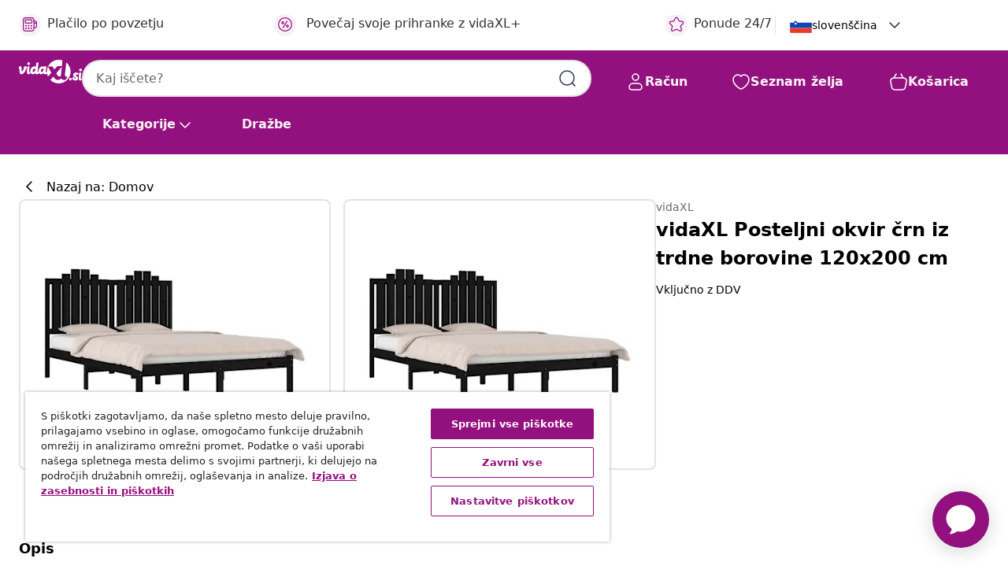

--- FILE ---
content_type: text/html;charset=UTF-8
request_url: https://www.vidaxl.si/e/vidaxl-posteljni-okvir-crn-iz-trdne-borovine-120x200-cm/8720287025276.html
body_size: 38011
content:
 

 











 


 

























<!DOCTYPE html>
<html lang="sl-si" country="si" dir="ltr">
<head>




<link rel="preload" href="/on/demandware.static/Sites-vidaxl-si-Site/-/default/dw12605bad/fonts/vidaXLfontFE.woff" as="font" crossorigin />

<style>
    @font-face {
        font-family: vidaXLfont;
        src:  url("/on/demandware.static/Sites-vidaxl-si-Site/-/default/dw12605bad/fonts/vidaXLfontFE.woff") format("woff");
        font-weight: 400;
        font-style: normal;
    }
</style>

<link rel="preload" href="/on/demandware.static/Sites-vidaxl-si-Site/-/sl_SI/dwefeb0b4a/images/vidaXL_logo.svg" as="image" />


    <link rel="preload" href="/on/demandware.static/Sites-vidaxl-si-Site/-/sl_SI/v1769327746770/css/global-modified.css" as="style" />
    <link rel="preload" href="/on/demandware.static/Sites-vidaxl-si-Site/-/sl_SI/v1769327746770/css/molecules.css" as="style" />



    <link rel="preload" href="//cdn.cookielaw.org/scripttemplates/otSDKStub.js" as="script" />

<!--[if gt IE 9]><!-->
<script>//common/scripts.isml</script>
<script defer type="text/javascript" src="/on/demandware.static/Sites-vidaxl-si-Site/-/sl_SI/v1769327746770/js/main.js"></script>

    
        <script defer type="text/javascript" src="/on/demandware.static/Sites-vidaxl-si-Site/-/sl_SI/v1769327746770/js/productDetail.js"
            
            >
        </script>
    


<!--<![endif]-->
<script>
    window.SitePreferences =  {"dataDogImageAddErrorEnable":true}
</script>


<meta charset=UTF-8>

<meta http-equiv="x-ua-compatible" content="ie=edge">

<meta name="viewport" content="width=device-width, initial-scale=1">


















    



    <link rel="alternate" hreflang="sl-SI" href="https://www.vidaxl.si/e/vidaxl-posteljni-okvir-crn-iz-trdne-borovine-120x200-cm/8720287025276.html" >
<link rel="alternate" hreflang="pt-PT" href="https://www.vidaxl.pt/e/vidaxl-estrutura-de-cama-120x200-cm-madeira-de-pinho-macica-preto/8720287025276.html" >
<link rel="alternate" hreflang="en-IE" href="https://www.vidaxl.ie/e/3103777-vidaxl-bed-frame-without-mattress-black-solid-wood-120x200-cm-810016818464/8720287025276.html" >
<link rel="alternate" hreflang="de-AT" href="https://www.vidaxl.at/e/vidaxl-massivholzbett-schwarz-kiefer-120x200-cm/8720287025276.html" >
<link rel="alternate" hreflang="en-GB" href="https://www.vidaxl.co.uk/e/3103777-vidaxl-bed-frame-without-mattress-black-solid-wood-120x200-cm-810016818464/8720287025276.html" >
<link rel="alternate" hreflang="de-DE" href="https://www.vidaxl.de/e/vidaxl-massivholzbett-schwarz-kiefer-120x200-cm/8720287025276.html" >
<link rel="alternate" hreflang="el-GR" href="https://www.vidaxl.gr/e/vidaxl-plaisio-krevatioy-mayro-120-x-200-ek-apo-masif-ksylo-peykoy/8720287025276.html" >
<link rel="alternate" hreflang="fr-FR" href="https://www.vidaxl.fr/e/vidaxl-cadre-de-lit-sans-matelas-noir-bois-massif-120x200-cm/8720287025276.html" >
<link rel="alternate" hreflang="pl-PL" href="https://www.vidaxl.pl/e/vidaxl-rama-lozka-czarna-lite-drewno-sosnowe-120-x-200-cm/8720287025276.html" >
<link rel="alternate" hreflang="de-CH" href="https://de.vidaxl.ch/e/vidaxl-massivholzbett-schwarz-kiefer-120x200-cm/8720287025276.html" >
<link rel="alternate" hreflang="fr-CH" href="https://fr.vidaxl.ch/e/vidaxl-cadre-de-lit-sans-matelas-noir-bois-massif-120x200-cm/8720287025276.html" >
<link rel="alternate" hreflang="sk-SK" href="https://www.vidaxl.sk/e/vidaxl-postelny-ram-cierny-borovicovy-masiv-120x200-cm/8720287025276.html" >
<link rel="alternate" hreflang="bg-BG" href="https://www.vidaxl.bg/e/vidaxl-ramka-za-leglo-cherna-bor-masiv-120h200-sm/8720287025276.html" >
<link rel="alternate" hreflang="nl-NL" href="https://www.vidaxl.nl/e/vidaxl-bedframe-massief-grenenhout-zwart-120x200-cm/8720287025276.html" >
<link rel="alternate" hreflang="nl-BE" href="https://nl.vidaxl.be/e/vidaxl-bedframe-massief-grenenhout-zwart-120x200-cm/8720287025276.html" >
<link rel="alternate" hreflang="fr-BE" href="https://fr.vidaxl.be/e/vidaxl-cadre-de-lit-sans-matelas-noir-bois-massif-120x200-cm/8720287025276.html" >
<link rel="alternate" hreflang="sv-SE" href="https://www.vidaxl.se/e/vidaxl-sangram-svart-massiv-furu-120x200-cm/8720287025276.html" >
<link rel="alternate" hreflang="cs-CZ" href="https://www.vidaxl.cz/e/vidaxl-ram-postele-cerny-masivni-borovice-120-x-200-cm/8720287025276.html" >
<link rel="alternate" hreflang="da-DK" href="https://www.vidaxl.dk/e/vidaxl-sengeramme-120x200-cm-massivt-fyrretrae-sort/8720287025276.html" >
<link rel="alternate" hreflang="is-IS" href="https://is.vidaxl.is/e/vidaxl-rumgrind-an-dynu-svort-gegnheil-viur-120x200-cm/8720287025276.html" >
<link rel="alternate" hreflang="ro-RO" href="https://www.vidaxl.ro/e/vidaxl-cadru-de-pat-negru-120x200-cm-lemn-masiv-de-pin/8720287025276.html" >
<link rel="alternate" hreflang="lv-LV" href="https://www.vidaxl.lv/e/vidaxl-gultas-ramis-melns-priedes-masivkoks-120x200-cm/8720287025276.html" >
<link rel="alternate" hreflang="lt-LT" href="https://www.vidaxl.lt/e/vidaxl-lovos-remas-juodos-spalvos-120x200cm-pusies-medienos-masyvas/8720287025276.html" >
<link rel="alternate" hreflang="nb-NO" href="https://www.vidaxl.no/e/vidaxl-sengeramme-svart-heltre-furu-120x200-cm/8720287025276.html" >
<link rel="alternate" hreflang="fi-FI" href="https://www.vidaxl.fi/e/vidaxl-sangynrunko-musta-taysi-manty-120x200-cm/8720287025276.html" >
<link rel="alternate" hreflang="it-IT" href="https://www.vidaxl.it/e/vidaxl-giroletto-nero-in-legno-massello-di-pino-120x200-cm/8720287025276.html" >
<link rel="alternate" hreflang="es-ES" href="https://www.vidaxl.es/e/vidaxl-estructura-de-cama-madera-maciza-de-pino-negro-120x200-cm/8720287025276.html" >
<link rel="alternate" hreflang="et-EE" href="https://www.vidaxl.ee/e/vidaxl-voodiraam-must-taismannipuit-120-x-200-cm/8720287025276.html" >
<link rel="alternate" hreflang="hr-HR" href="https://www.vidaxl.hr/e/vidaxl-okvir-za-krevet-od-masivne-borovine-crni-120-x-200-cm/8720287025276.html" >
<link rel="alternate" hreflang="hu-HU" href="https://www.vidaxl.hu/e/vidaxl-fekete-tomor-fenyofa-agykeret-120-x-200-cm/8720287025276.html" >
<link rel="alternate" hreflang="en-US" href="https://www.vidaxl.com/e/vidaxl-bed-frame-black-solid-pine-wood-double-durable-bed-frame/8720287025276.html" >


 






        <title>vidaXL Posteljni okvir črn iz trdne borovine 120x200 cm</title>




    
        
    
       
        <meta name="description" content="Kaj je bolj&scaron;e od dobrega spanca po napornem dnevu? Ta klasični leseni posteljni okvir je popolna izbira za va&scaron;o posteljo in odličen dodatek za spro&scaron;čanje po dolgem dnevu. Vrhunska trdna borovina: Trdna borovina je čudovit naravni material. Borovina ima ravne vzorce, grče pa dajejo materialu njegov značilen, rustikalen videz.Letvice za dodatno podporo: Letvice ponujajo dodatno podporo za va&scaron;o posteljo. Podalj&scaron;a življenjsko dobo va&scaron;e vzmetnice, saj absorbira večino obremenitev in teže na postelji.Praktično vzglavje: Vzglavje nudi dodatno oporo in poveča raven udobja. Prav tako obdrži vzglavnike na mestu za bolj&scaron;i spanec. Dobro je vedeti:Paket vsebuje samo posteljni okvir. Vzmetnica ni priložena. V na&scaron;i trgovini si lahko ogledate ustrezne vzmetnice.Nekateri deli vzglavja so zaradi prostorskih omejitev zapakirani v &scaron;katlah v okvirju postelje.Ta posteljni okvir je primeren za vzmetnico velikosti 120 x 200 cm." />
    


    <meta name="keywords" content="posteljni okvir, posteljni okvirji, pohi&scaron;tvo za spalnico, posteljni pod, zakonska postelja, lesena postelja, postelja iz trdnega lesa, posteljni okvir z vzglavjem, platformni posteljni okvir, okvir za posteljo, postelja" />

 

<link rel="icon" type="image/png" href="/on/demandware.static/Sites-vidaxl-si-Site/-/default/dwb408d4bd/images/favicons/favicon-196x196.png" sizes="196x196" />
<link rel="icon" type="image/png" href="/on/demandware.static/Sites-vidaxl-si-Site/-/default/dwdb09da36/images/favicons/favicon-96x96.png" sizes="96x96" />
<link rel="icon" type="image/png" href="/on/demandware.static/Sites-vidaxl-si-Site/-/default/dwbd770745/images/favicons/favicon-32x32.png" sizes="32x32" />
<link rel="icon" type="image/png" href="/on/demandware.static/Sites-vidaxl-si-Site/-/default/dwd8b77439/images/favicons/favicon-16x16.png" sizes="16x16" />
<link rel="icon" type="image/png" href="/on/demandware.static/Sites-vidaxl-si-Site/-/default/dwf2f441ab/images/favicons/favicon-128.png" sizes="128x128" />
<link rel="icon" type="image/png" href="/on/demandware.static/Sites-vidaxl-si-Site/-/default/dw5db65b5c/images/favicons/favicon-48x48.png" sizes="48x48" />
<link rel="icon" type="image/png" href="/on/demandware.static/Sites-vidaxl-si-Site/-/default/dwc06a1535/images/favicons/favicon-144x144.png" sizes="144x144" />
<link rel="icon" type="image/x-icon" href="/on/demandware.static/Sites-vidaxl-si-Site/-/default/dw9d734a52/images/favicon.ico" />

<link rel="stylesheet" href="/on/demandware.static/Sites-vidaxl-si-Site/-/sl_SI/v1769327746770/css/global-modified.css" />


<link rel="stylesheet" href="/on/demandware.static/Sites-vidaxl-si-Site/-/sl_SI/v1769327746770/css/molecules.css" />


    
        <link rel="stylesheet" href="/on/demandware.static/Sites-vidaxl-si-Site/-/sl_SI/v1769327746770/css/product/detail.css" />
    

    
        <link rel="stylesheet" href="/on/demandware.static/Sites-vidaxl-si-Site/-/sl_SI/v1769327746770/css/energyLabel.css" />
    


<script type="application/ld+json">
    {
    "@context": "https://schema.org",
    "@type": "Organization",
    "brand": {"name": "vidaXL", "@type": "Thing"}
    }
</script>

<script id="fallback-images-script" data-use-alternative-product-images="ONLY_MISSING">
    function handleImageError(img) {
        const useAlternativeProductImages = document.querySelector('#fallback-images-script').dataset.useAlternativeProductImages;
        var dataDogPreference = SitePreferences.dataDogImageAddErrorEnable;
        img.onerror = ""; // prevent infinite loop
        if (dataDogPreference && window.DD_RUM) {
            // Report the error to Datadog RUM
            window.DD_RUM.onReady(function() {
            if (window.DD_RUM && typeof window.DD_RUM.addError === 'function') {
                console.log('Reporting image load error to Datadog RUM for image:', img.src);
                window.DD_RUM.addError(new Error('Main image load error:'+img.src), {
                    source: 'image',
                    handling: 'handled',
                    imgSrc: img.src,
                    alt: img.alt || ''
                });
            }
            });
         }
        if (useAlternativeProductImages === 'ONLY_MISSING' && img.dataset.alternativeImgSrc) {
            img.src = img.dataset.alternativeImgSrc;
            img.onerror = function () {
                img.src = img.dataset.errorSrc;
                if (dataDogPreference && window.DD_RUM) {               
                    // Report secondary error to Datadog RUM
                    window.DD_RUM.onReady(function() {
                        if (window.DD_RUM && typeof window.DD_RUM.addError === 'function') {
                            console.log('Reporting alternative image load error to Datadog RUM for image:', img.dataset.alternativeImgSrc);
                            window.DD_RUM.addError(new Error('Alternative image load error:' + img.dataset.alternativeImgSrc), {
                                handling: 'handled',
                                imgSrc: img.src,
                                alt: img.alt || ''
                            });
                        }
                    });
                }
            };
        } else if (img.dataset.sourceImg) {
            if (img.dataset.altImgSrc){
                img.src = img.dataset.altImgSrc;
                img.removeAttribute('srcset');
                img.onerror = function () {
                const fallbackTried = img.dataset.fallbackTried === "true";
                if (!fallbackTried) {
                    img.dataset.fallbackTried = "true";
                    img.src = img.dataset.errorSrc;
                    if (dataDogPreference && window.DD_RUM) {
                        // Report secondary error to Datadog RUM
                        window.DD_RUM.onReady(function() {
                            if (window.DD_RUM && typeof window.DD_RUM.addError === 'function') {
                                console.log('Reporting alternative image load error to Datadog RUM for image:', img.dataset.altImgSrc);
                                window.DD_RUM.addError(new Error('Alternative image load error:' + img.dataset.altImgSrc), {
                                    handling: 'handled',
                                    imgSrc: img.src,
                                    alt: img.alt || ''
                                    });
                                }
                        });
                    }
                    img.removeAttribute('srcset');
                    img.classList.add('unavailable-image-loaded');
                } else {
                    img.onerror = null; // stop the loop
                }
            };
            }
        } 
        else if (img.dataset.errorSrc) {
            img.src = img.dataset.errorSrc;
        }
    }

    function handleBackgroundImageError(imgElement) {
        const fallbackImage = imgElement.getAttribute('data-alternative-img-src');
        const errorImage = imgElement.getAttribute('data-error-src') || '/images/product-image-unavailable.svg';

        // Determine the final image to use for <img src>
        const finalImage = (fallbackImage && fallbackImage.trim() !== '') ? fallbackImage : errorImage;

        // Apply the fallback or error image to the <img>
        imgElement.src = finalImage;
    }

// Separate function that sets the background image
function applyOverlayBackground(imgElement, imageUrl) {
    if (imageUrl && imageUrl.trim() !== '' && imageUrl !== 'null') {
        const parentDiv = imgElement.closest('div');
        if (parentDiv) {
            parentDiv.style.backgroundImage = 'var(--overlay-gradient), url('+ imageUrl +')';
        }
    }
    imgElement.classList.add('invisible');
}

</script>





<!-- Consent Mode default settings -->
<script>
    var dataLayer = dataLayer || [];
    function gtag(){dataLayer.push(arguments);}

    gtag('consent', 'default', {
    'ad_storage': 'denied',
    'analytics_storage': 'denied',
    'functionality_storage': 'denied',
    'personalization_storage': 'denied',
    'security_storage': 'denied',
    'ad_user_data': 'denied',
    'ad_personalization': 'denied',
    'wait_for_update': 500
    });
</script>





<script>
    window.dataLayer = window.dataLayer || [];
</script>


    <script async src="https://536004373.collect.igodigital.com/collect.js"> </script>
    <script>
    var _etmc = [];
    _etmc.push(["setOrgId", 536004373]);
    </script>





    
        
                <!-- Google Tag Manager -->
                <script>(function(w,d,s,l,i){w[l]=w[l]||[];w[l].push({'gtm.start':
                        new Date().getTime(),event:'gtm.js'});var f=d.getElementsByTagName(s)[0],
                    j=d.createElement(s),dl=l!='dataLayer'?'&l='+l:'';j.async=true;j.src=
                    'https://www.googletagmanager.com/gtm.js?id='+i+dl;f.parentNode.insertBefore(j,f);
                })(window,document,'script','dataLayer','GTM-T53NPDD');</script>
                <!-- End Google Tag Manager -->
        
    

    
    



    <!-- OneTrust Cookies Consent Notice start for www.vidaxl.si-->
    <script src="https://cdn.cookielaw.org/scripttemplates/otSDKStub.js" charset="UTF-8"
        data-domain-script="9deabf7b-5e17-4a11-8e00-835112811a15" data-document-language="true" ></script>
    <script>
        function OptanonWrapper() { }
    </script>
    <!-- OneTrust Cookies Consent Notice end for www.vidaxl.si-->



    <!-- Prefixbox Integration -->
<link rel="preconnect" href="https://integration.prefixbox.com/" />
<link rel="dns-prefetch" href="https://integration.prefixbox.com/" />
<link rel="preconnect" href="https://api.prefixbox.com/" />
<link rel="dns-prefetch" href="https://api.prefixbox.com/" />
<script>
    window.prefixboxAnalytics=window.prefixboxAnalytics||function(t,s,p,o){(window.pfbxQueue=window.pfbxQueue||[]).push({type:t,source:s,params:p,overrideObject:o});};
    window.prefixboxFunctions=window.prefixboxFunctions||{}; window.prefixboxCustomerFunctions=window.prefixboxCustomerFunctions||{};
</script>
<script
    id="prefixbox-integration-v2"
    async
    defer
    fetchpriority="high"
    type="text/javascript"
    src="https://integration.prefixbox.com/8e7d22e6-4e25-46e5-a798-f78a9284b043"
> </script>
<!-- End Prefixbox Integration -->



<link rel="canonical" href="/e/vidaxl-posteljni-okvir-crn-iz-trdne-borovine-120x200-cm/8720287025276.html"/>


<script type="text/javascript">//<!--
/* <![CDATA[ (head-active_data.js) */
var dw = (window.dw || {});
dw.ac = {
    _analytics: null,
    _events: [],
    _category: "",
    _searchData: "",
    _anact: "",
    _anact_nohit_tag: "",
    _analytics_enabled: "true",
    _timeZone: "Europe/Ljubljana",
    _capture: function(configs) {
        if (Object.prototype.toString.call(configs) === "[object Array]") {
            configs.forEach(captureObject);
            return;
        }
        dw.ac._events.push(configs);
    },
	capture: function() { 
		dw.ac._capture(arguments);
		// send to CQ as well:
		if (window.CQuotient) {
			window.CQuotient.trackEventsFromAC(arguments);
		}
	},
    EV_PRD_SEARCHHIT: "searchhit",
    EV_PRD_DETAIL: "detail",
    EV_PRD_RECOMMENDATION: "recommendation",
    EV_PRD_SETPRODUCT: "setproduct",
    applyContext: function(context) {
        if (typeof context === "object" && context.hasOwnProperty("category")) {
        	dw.ac._category = context.category;
        }
        if (typeof context === "object" && context.hasOwnProperty("searchData")) {
        	dw.ac._searchData = context.searchData;
        }
    },
    setDWAnalytics: function(analytics) {
        dw.ac._analytics = analytics;
    },
    eventsIsEmpty: function() {
        return 0 == dw.ac._events.length;
    }
};
/* ]]> */
// -->
</script>
<script type="text/javascript">//<!--
/* <![CDATA[ (head-cquotient.js) */
var CQuotient = window.CQuotient = {};
CQuotient.clientId = 'bfns-vidaxl-si';
CQuotient.realm = 'BFNS';
CQuotient.siteId = 'vidaxl-si';
CQuotient.instanceType = 'prd';
CQuotient.locale = 'sl_SI';
CQuotient.fbPixelId = '2199379333441420';
CQuotient.activities = [];
CQuotient.cqcid='';
CQuotient.cquid='';
CQuotient.cqeid='';
CQuotient.cqlid='';
CQuotient.apiHost='api.cquotient.com';
/* Turn this on to test against Staging Einstein */
/* CQuotient.useTest= true; */
CQuotient.useTest = ('true' === 'false');
CQuotient.initFromCookies = function () {
	var ca = document.cookie.split(';');
	for(var i=0;i < ca.length;i++) {
	  var c = ca[i];
	  while (c.charAt(0)==' ') c = c.substring(1,c.length);
	  if (c.indexOf('cqcid=') == 0) {
		CQuotient.cqcid=c.substring('cqcid='.length,c.length);
	  } else if (c.indexOf('cquid=') == 0) {
		  var value = c.substring('cquid='.length,c.length);
		  if (value) {
		  	var split_value = value.split("|", 3);
		  	if (split_value.length > 0) {
			  CQuotient.cquid=split_value[0];
		  	}
		  	if (split_value.length > 1) {
			  CQuotient.cqeid=split_value[1];
		  	}
		  	if (split_value.length > 2) {
			  CQuotient.cqlid=split_value[2];
		  	}
		  }
	  }
	}
}
CQuotient.getCQCookieId = function () {
	if(window.CQuotient.cqcid == '')
		window.CQuotient.initFromCookies();
	return window.CQuotient.cqcid;
};
CQuotient.getCQUserId = function () {
	if(window.CQuotient.cquid == '')
		window.CQuotient.initFromCookies();
	return window.CQuotient.cquid;
};
CQuotient.getCQHashedEmail = function () {
	if(window.CQuotient.cqeid == '')
		window.CQuotient.initFromCookies();
	return window.CQuotient.cqeid;
};
CQuotient.getCQHashedLogin = function () {
	if(window.CQuotient.cqlid == '')
		window.CQuotient.initFromCookies();
	return window.CQuotient.cqlid;
};
CQuotient.trackEventsFromAC = function (/* Object or Array */ events) {
try {
	if (Object.prototype.toString.call(events) === "[object Array]") {
		events.forEach(_trackASingleCQEvent);
	} else {
		CQuotient._trackASingleCQEvent(events);
	}
} catch(err) {}
};
CQuotient._trackASingleCQEvent = function ( /* Object */ event) {
	if (event && event.id) {
		if (event.type === dw.ac.EV_PRD_DETAIL) {
			CQuotient.trackViewProduct( {id:'', alt_id: event.id, type: 'raw_sku'} );
		} // not handling the other dw.ac.* events currently
	}
};
CQuotient.trackViewProduct = function(/* Object */ cqParamData){
	var cq_params = {};
	cq_params.cookieId = CQuotient.getCQCookieId();
	cq_params.userId = CQuotient.getCQUserId();
	cq_params.emailId = CQuotient.getCQHashedEmail();
	cq_params.loginId = CQuotient.getCQHashedLogin();
	cq_params.product = cqParamData.product;
	cq_params.realm = cqParamData.realm;
	cq_params.siteId = cqParamData.siteId;
	cq_params.instanceType = cqParamData.instanceType;
	cq_params.locale = CQuotient.locale;
	
	if(CQuotient.sendActivity) {
		CQuotient.sendActivity(CQuotient.clientId, 'viewProduct', cq_params);
	} else {
		CQuotient.activities.push({activityType: 'viewProduct', parameters: cq_params});
	}
};
/* ]]> */
// -->
</script>




</head>
<body>

    
        
    

    
    


<div
class="page "
data-action="Product-Show"
data-locale="sl_SI"
data-querystring="pid=8720287025276"
>


























 

 











 


 



























<div
    class="d-none js-auth-data"
    data-authenticated="false"
    data-registered="false"
    data-dropshipper="null"
    data-isbusinessuser="false"
>
</div>




<div class="container usp-container d-flex flex-row js-usp-row">
    <div class="usp-header-row">
        
	
	<div class="content-asset"><!-- dwMarker="content" dwContentID="8d1ce502cdc295536b7778c4b8" -->
		<div class="usp slick-not-init" id="header-usp">
<p class="usp-block" data-target="#uspModal" data-toggle="modal"><span class="usp-icons"> <svg fill="none" height="24" viewbox="0 0 24 24" width="24" xmlns="http://www.w3.org/2000/svg"> <path d="M9.13784 4.72433C10.0591 2.8819 10.5197 1.96069 11.143 1.66508C11.6854 1.40782 12.3146 1.40782 12.8571 1.66508C13.4804 1.96069 13.941 2.88191 14.8622 4.72434L15.2215 5.4429C15.5059 6.01177 15.6481 6.29621 15.8562 6.51399C16.0403 6.70676 16.2612 6.86077 16.5058 6.96694C16.782 7.08689 17.0981 7.12201 17.7302 7.19225L18.0564 7.22849C20.2646 7.47385 21.3687 7.59653 21.8677 8.10561C22.3013 8.54802 22.5055 9.16639 22.4205 9.78001C22.3227 10.4861 21.5086 11.242 19.8805 12.7539L19.5361 13.0736C18.9804 13.5897 18.7025 13.8477 18.5419 14.1604C18.4 14.4368 18.3244 14.7424 18.3211 15.0531C18.3174 15.4046 18.4446 15.7671 18.699 16.4921V16.4921C19.5294 18.8587 19.9446 20.042 19.673 20.7338C19.4374 21.3339 18.927 21.7836 18.3021 21.9418C17.5816 22.1241 16.4767 21.5717 14.267 20.4668L13.4311 20.0489C12.9064 19.7865 12.644 19.6553 12.3688 19.6037C12.1251 19.558 11.8749 19.558 11.6312 19.6037C11.356 19.6553 11.0937 19.7865 10.5689 20.0489L9.73299 20.4668C7.52325 21.5717 6.41838 22.1241 5.69791 21.9418C5.07298 21.7836 4.56261 21.3339 4.32703 20.7338C4.05543 20.042 4.47062 18.8587 5.30101 16.4921V16.4921C5.55541 15.7671 5.68261 15.4046 5.67891 15.0531C5.67565 14.7424 5.60005 14.4368 5.45811 14.1604C5.29751 13.8477 5.01964 13.5897 4.46388 13.0736L4.11954 12.7539C2.49141 11.242 1.67734 10.4861 1.57953 9.78001C1.49453 9.16639 1.69867 8.54802 2.13229 8.10561C2.63127 7.59653 3.73538 7.47385 5.9436 7.22849L6.26976 7.19225C6.90189 7.12201 7.21795 7.08689 7.49423 6.96694C7.73879 6.86077 7.95965 6.70676 8.14383 6.51399C8.35189 6.29621 8.49411 6.01178 8.77855 5.44291L9.13784 4.72433Z" stroke="var(--color-plum-500, #93117e)" stroke-linecap="round" stroke-linejoin="round" stroke-width="1.5"></path> </svg> </span> Ponude 24/7</p>

<p class="usp-block" data-target="#uspModal" data-toggle="modal"><span class="usp-icons"> <svg fill="none" height="24" viewbox="0 0 24 24" width="24" xmlns="http://www.w3.org/2000/svg"> <path d="M10 19H14M10 19C10 20.6569 8.65685 22 7 22C5.34315 22 4 20.6569 4 19M10 19C10 17.3431 8.65685 16 7 16C5.34315 16 4 17.3431 4 19M14 19C14 20.6569 15.3431 22 17 22C18.6569 22 20 20.6569 20 19M14 19C14 17.3431 15.3431 16 17 16C18.6569 16 20 17.3431 20 19M20 19V19C21.6569 19 23 17.6569 23 16V6.8C23 5.11984 23 4.27976 22.673 3.63803C22.3854 3.07354 21.9265 2.6146 21.362 2.32698C20.7202 2 19.8802 2 18.2 2H15.8C14.1198 2 13.2798 2 12.638 2.32698C12.0735 2.6146 11.6146 3.07354 11.327 3.63803C11 4.27976 11 5.11984 11 6.8V7.8C11 8.9201 11 9.48016 10.782 9.90798C10.5903 10.2843 10.2843 10.5903 9.90798 10.782C9.48016 11 8.92011 11 7.8 11H1.5M4 19V19C3.06812 19 2.60218 19 2.23463 18.8478C1.74458 18.6448 1.35523 18.2554 1.15224 17.7654C1 17.3978 1 16.9319 1 16V12.7727C1 12.1129 1 11.783 1.05245 11.4623C1.09902 11.1775 1.17626 10.8987 1.28282 10.6306C1.40284 10.3286 1.57257 10.0457 1.91205 9.47992L2.13566 9.10723C2.8155 7.97416 3.15542 7.40763 3.62342 6.99611C4.03758 6.63195 4.52256 6.35736 5.04791 6.18958C5.64157 6 6.30225 6 7.62362 6H11" stroke="var(--color-plum-500, #93117e)" stroke-linecap="round" stroke-linejoin="round" stroke-width="1.5"></path> </svg> </span> Besplatna dostava</p>

<p class="usp-block" data-target="#uspModal" data-toggle="modal"><span class="usp-icons"> <svg fill="none" height="24" viewbox="0 0 24 24" width="24" xmlns="http://www.w3.org/2000/svg"> <path d="M6.5 14C6.5 14.2761 6.27614 14.5 6 14.5C5.72386 14.5 5.5 14.2761 5.5 14M6.5 14C6.5 13.7239 6.27614 13.5 6 13.5C5.72386 13.5 5.5 13.7239 5.5 14M6.5 14H5.5M6.5 18C6.5 18.2761 6.27614 18.5 6 18.5C5.72386 18.5 5.5 18.2761 5.5 18M6.5 18C6.5 17.7239 6.27614 17.5 6 17.5C5.72386 17.5 5.5 17.7239 5.5 18M6.5 18H5.5M10.5 14C10.5 14.2761 10.2761 14.5 10 14.5C9.72386 14.5 9.5 14.2761 9.5 14M10.5 14C10.5 13.7239 10.2761 13.5 10 13.5C9.72386 13.5 9.5 13.7239 9.5 14M10.5 14H9.5M10.5 18C10.5 18.2761 10.2761 18.5 10 18.5C9.72386 18.5 9.5 18.2761 9.5 18M10.5 18C10.5 17.7239 10.2761 17.5 10 17.5C9.72386 17.5 9.5 17.7239 9.5 18M10.5 18H9.5M14.5 14C14.5 14.2761 14.2761 14.5 14 14.5C13.7239 14.5 13.5 14.2761 13.5 14M14.5 14C14.5 13.7239 14.2761 13.5 14 13.5C13.7239 13.5 13.5 13.7239 13.5 14M14.5 14H13.5M14.5 18C14.5 18.2761 14.2761 18.5 14 18.5C13.7239 18.5 13.5 18.2761 13.5 18M14.5 18C14.5 17.7239 14.2761 17.5 14 17.5C13.7239 17.5 13.5 17.7239 13.5 18M14.5 18H13.5M22 10H18M18 7H18.8C19.9201 7 20.4802 7 20.908 7.21799C21.2843 7.40973 21.5903 7.71569 21.782 8.09202C22 8.51984 22 9.07989 22 10.2V13.8C22 14.9201 22 15.4802 21.782 15.908C21.5903 16.2843 21.2843 16.5903 20.908 16.782C20.4802 17 19.9201 17 18.8 17H18M6.6 10H13.4C13.9601 10 14.2401 10 14.454 9.89101C14.6422 9.79513 14.7951 9.64215 14.891 9.45399C15 9.24008 15 8.96005 15 8.4V6.6C15 6.03995 15 5.75992 14.891 5.54601C14.7951 5.35785 14.6422 5.20487 14.454 5.10899C14.2401 5 13.9601 5 13.4 5H6.6C6.03995 5 5.75992 5 5.54601 5.10899C5.35785 5.20487 5.20487 5.35785 5.10899 5.54601C5 5.75992 5 6.03995 5 6.6V8.4C5 8.96005 5 9.24008 5.10899 9.45399C5.20487 9.64215 5.35785 9.79513 5.54601 9.89101C5.75992 10 6.03995 10 6.6 10ZM6.8 22H13.2C14.8802 22 15.7202 22 16.362 21.673C16.9265 21.3854 17.3854 20.9265 17.673 20.362C18 19.7202 18 18.8802 18 17.2V6.8C18 5.11984 18 4.27976 17.673 3.63803C17.3854 3.07354 16.9265 2.6146 16.362 2.32698C15.7202 2 14.8802 2 13.2 2H6.8C5.11984 2 4.27976 2 3.63803 2.32698C3.07354 2.6146 2.6146 3.07354 2.32698 3.63803C2 4.27976 2 5.11984 2 6.8V17.2C2 18.8802 2 19.7202 2.32698 20.362C2.6146 20.9265 3.07354 21.3854 3.63803 21.673C4.27976 22 5.11984 22 6.8 22Z" stroke="var(--color-plum-500, #93117e)" stroke-linecap="round" stroke-linejoin="round" stroke-width="1.5"></path> </svg> </span> Plačilo po povzetju</p>
 <p class="usp-block" data-toggle="modal" data-target="#uspModal">
        <span class="usp-icons">
            <svg width="24" height="24" viewBox="0 0 24 24" fill="none"
                xmlns="http://www.w3.org/2000/svg">
                <path
                    d="M14.9999 7L8.99988 17M22 12C22 17.5228 17.5228 22 12 22C6.47715 22 2 17.5228 2 12C2 6.47715 6.47715 2 12 2C17.5228 2 22 6.47715 22 12ZM9.99988 9.5C9.99988 10.3284 9.32831 11 8.49988 11C7.67145 11 6.99988 10.3284 6.99988 9.5C6.99988 8.67157 7.67145 8 8.49988 8C9.32831 8 9.99988 8.67157 9.99988 9.5ZM16.9999 14.5C16.9999 15.3284 16.3283 16 15.4999 16C14.6715 16 13.9999 15.3284 13.9999 14.5C13.9999 13.6716 14.6715 13 15.4999 13C16.3283 13 16.9999 13.6716 16.9999 14.5Z"
                    stroke="var(--color-plum-500, #93117e)" stroke-width="1.5"
                    stroke-linecap="round"
                    stroke-linejoin="round" />
            </svg>
        </span>
        <span>Povečaj svoje prihranke z vidaXL+</span>
    </p>
</div>
	</div> <!-- End content-asset -->



        <div class="modal fade p-0 custom-modal" id="uspModal" tabindex="-1" role="dialog" aria-labelledby="uspModal">
            <div class="modal-dialog" role="document">
                <div class="modal-content">
                    <div>
                        <div class="modal-header-usp">
                            <p class="modal-title-usp">Zakaj izbrati vidaXL?
                                
<button 
    class="vbtn text-base btn-neutral transparent pill btn-semantic font-weight-semibold"
    type="button"
    
        data-dismiss="modal"
        
        
        
        
        
        
        aria-label="Zapri meni"
        
        name="button"
        >

        

        
    
         
            
                <img class="" src="/on/demandware.static/Sites-vidaxl-si-Site/-/default/dwac11c557/images/svg/common/cross.svg"
                    alt="Počisti ključne besede za iskanje" width="24px"
                    height="24px">
            
        

        

        

        

    

    

</button>
                            </p>
                        </div>
                    </div>
                    <div class="usp-layout">
                        







<div class="templatePage" id="headerusp">
<div class="experience-region experience-main"><div class="experience-component experience-custom_layouts-headerUSP">

<div class="mobile-2r-2c">
    <div class="usp-row">
        <div class="region usp-section"><div class="experience-component experience-custom_assets-usp">
























 

 











 


 























<div class="modal-body-usp row">
    <div class="popup-usp">
        <div class="usp-main">
            <div class="usp-icon">
                <img src="/on/demandware.static/Sites-vidaxl-si-Site/-/default/dw2d18756e/images/svg/usp/star.svg" alt="usp icon" width="100%" height="100%"/>
            </div>
            <div class="row-des">
                <p class="text-base font-weight-bold title">Ponudbe 24/7</p>
                <p class="description">Na vidaXL lahko vsak dan najde&scaron; najbolj&scaron;e ponudbe in znižane izdelke!</p>
            </div>
        </div>
        
            

<a
class="btn-neutral outlined text-base font-weight-semibold vbtn text-base "

href="https://www.vidaxl.si/cms-coupon-code.html"
target="_self"
tabindex="0"
title="button" role="button"
aria-label="button"






>




<span class="btn-text">Pojdi na ponudbe</span>



</a>
        
    </div>
</div></div></div>
        <div class="region usp-section"><div class="experience-component experience-custom_assets-usp">
























 

 











 


 























<div class="modal-body-usp row">
    <div class="popup-usp">
        <div class="usp-main">
            <div class="usp-icon">
                <img src="/on/demandware.static/Sites-vidaxl-si-Site/-/default/dwb8d6a768/images/svg/usp/truck.svg" alt="usp icon" width="100%" height="100%"/>
            </div>
            <div class="row-des">
                <p class="text-base font-weight-bold title">Brezplačna dostava</p>
                <p class="description">Izkoristi brezplačno dostavo za vse izdelke, velike in majhne!</p>
            </div>
        </div>
        
    </div>
</div></div></div>
        <div class="region usp-section"><div class="experience-component experience-custom_assets-usp">
























 

 











 


 























<div class="modal-body-usp row">
    <div class="popup-usp">
        <div class="usp-main">
            <div class="usp-icon">
                <img src="/on/demandware.static/Sites-vidaxl-si-Site/-/default/dw6ba87ef3/images/svg/usp/pos.svg" alt="usp icon" width="100%" height="100%"/>
            </div>
            <div class="row-des">
                <p class="text-base font-weight-bold title">Plačilo po povzetju</p>
                <p class="description">Na vidaXL ni treba čakati na tvoj najljub&scaron;i izdelek - naroči zdaj in plačaj po povzetju!</p>
            </div>
        </div>
        
    </div>
</div></div></div>
        <div class="region usp-section"><div class="experience-component experience-custom_assets-usp">
























 

 











 


 























<div class="modal-body-usp row">
    <div class="popup-usp">
        <div class="usp-main">
            <div class="usp-icon">
                <img src="/on/demandware.static/Sites-vidaxl-si-Site/-/default/dw2722eabe/images/svg/usp/procent-circle.svg" alt="usp icon" width="100%" height="100%"/>
            </div>
            <div class="row-des">
                <p class="text-base font-weight-bold title">Pridobi popuste s točkami vidaXL+</p>
                <p class="description">&Scaron;e danes se prijavi s svojim računom in spremljaj rast svojih točk vidaXL+. Več kot nakupuje&scaron;, večje popuste lahko odklene&scaron;!</p>
            </div>
        </div>
        
            

<a
class="btn-neutral outlined text-base font-weight-semibold vbtn text-base "

href="https://www.vidaxl.si/loyalty-vidaXL.html"
target="_self"
tabindex="0"
title="button" role="button"
aria-label="button"






>




<span class="btn-text">Ustvari račun</span>



</a>
        
    </div>
</div></div></div>
    </div>
</div></div></div>
</div>




                    </div>
                </div>
            </div>
        </div>
    </div>
    <div class="search-tooltip d-none">
        <span class="tooltip">Prosimo, vnesi iskalni izraz</span>
    </div>
    
        <div class="divider"></div>
        <div class="country-selector-block display-none display-xl-block align-items-center justify-content-end">
            

    <div class="dropdown country-selector" data-url="/on/demandware.store/Sites-vidaxl-si-Site/sl_SI/Page-SetLocale" tabindex="0">
        <span class="btn dropdown-btn-toggle text-base transperent selected" id="dropdownCountrySelector"
            data-toggle="dropdown" aria-haspopup="true" aria-expanded="false">
            <img class="flag-icon"
                src="/on/demandware.static/Sites-vidaxl-si-Site/-/default/dw8b853a46/images/svg/flags/Country=SL.svg"
                alt="SI flag" />
            sloven&scaron;čina
            <button class="vbtn btn-base pill transparent btn-semantic" role="button" >
                <svg width="24" height="24" viewBox="0 0 24 24" fill="none" xmlns="http://www.w3.org/2000/svg">
                    <path d="M6 9L12 15L18 9" stroke="#2F384C" stroke-width="1.5" stroke-linecap="round"
                        stroke-linejoin="round" />
                </svg>
            </button>
        </span>
        <div class="dropdown-menu dropdown-country-selector" aria-labelledby="dropdownCountrySelector">
            <ul class="base-list list-container scrollcontainer">
                
                   <li class="font-weight-regular">
                        <a class="dropdown-item text-base list-content" href="#"
                            data-locale="en_SI" data-currencyCode="EUR">
                            <img class="flag-icon"
                                src="/on/demandware.static/Sites-vidaxl-si-Site/-/default/dwbc924a66/images/svg/flags/Country=EN.svg"
                                alt="SI flag" />
                            English
                        </a>
                    </li>
                
            </ul>
        </div>
    </div>

        </div>
    
</div>
<header id="header" class="bg-primary sticky-top js-navigation header-wrapper pdp">
    <div class="header-container container-max-width">
        <nav class="d-block">
            <div class="row js-nav-row bg-primary hide-search-desktop header-nav-row flex-nowrap d-xl-flex">
                <button class="vbtn btn-base js-navbar-toggler navbar-toggler d-desktop-none" type="button"
                    aria-controls="sg-navbar-collapse" aria-expanded="false" aria-label="Toggle navigation">
                    <div class="nav-toggle d-inline-block">
                        <div class="nav-navicon">
                            <img class="menu-icon" src="/on/demandware.static/Sites-vidaxl-si-Site/-/default/dw707bd61a/images/svg/common/menu.svg"
                                alt=" meni" width="24" height="24">
                        </div>
                    </div>
                </button>
                <a id="logo" class="col justify-content-center align-content-center notranslate menu-logo"
                    href="/" title="vidaXL Domov">
                    <img class="svg logo text-primary" src="/on/demandware.static/Sites-vidaxl-si-Site/-/sl_SI/dwefeb0b4a/images/vidaXL_logo.svg"
                        alt="vidaXL Home" width="100%" height="100%">

                    <img class="svg logo text-primary mobile-sticky-logo"
                        src="/on/demandware.static/Sites-vidaxl-si-Site/-/default/dw8596f5bc/images/svg/common/vidaXL_logo_white.svg" alt="vidaXL Home" width="100%" height="100%">
                </a>
                <div
                    class="d-none d-desktop-none categories-button-block js-categories-button-block header-categorie-links">
                    
<button 
    class="vbtn text-base btn-base pill js-toggle-navigation js-bottom-menu-item font-weight-semibold"
    type="button"
    
        
        
        
        
        
        
        
        aria-label="Kategorije"
        
        name="button"
        >

        

        
    
        

        

        

        
            <span class="btn-text">Kategorije</span>
        

    

     
           
            
                <svg width="24" height="24" viewBox="0 0 24 24" fill="none" xmlns="http://www.w3.org/2000/svg">
                    <path d="M10 6L16 12L10 18" stroke-width="1.5" stroke-linecap="round" stroke-linejoin="round"/>
                </svg>
            
            
            
    

</button>
                </div>
                <div class="col px-0 d-none d-desktop-block">
                    






























 

 











 


 























<div class="site-search w-100 search-bar">
    <form role="search" action="/catalogsearch/result" method="get" name="simpleSearch" class="h-100">

        <div class="input-group search-input-container">
            <input class="search-field horizontal-shake-animation flex-fill text-input text-base fint-weight-regular"
    type="text"
    name="q"
    value=""
    enterkeyhint="search"
    placeholder="Kaj i&scaron;čete?"
    role="combobox"
    aria-describedby="search-assistive-text"
    aria-haspopup="listbox"
    maxlength="100"
    aria-owns="search-results"
    aria-expanded="false"
    aria-autocomplete="list"
    aria-activedescendant=""
    aria-controls="search-results"
    aria-label="Vnesi ključno besedo ali &scaron;tevilko izdelka"
    autocomplete="off"
/>

            
<button 
    class="vbtn text-base btn-semantic d-none reset-button horizontal-shake-animation pill btn-base outlined"
    type="button"
    
        
        
        
        
        
        
        
        aria-label="Počisti ključne besede za iskanje"
        
        name="button"
        >

        

        
    
         
            
                <img class="" src="/on/demandware.static/Sites-vidaxl-si-Site/-/default/dwac11c557/images/svg/common/cross.svg"
                    alt="Počisti ključne besede za iskanje" width="24px"
                    height="24px">
            
        

        

        

        

    

    

</button>
            
<button 
    class="vbtn text-base btn-semantic search-button horizontal-shake-animation pill btn-base outlined"
    type="button"
    
        
        
        
        
        
        
        
        aria-label="Vnesi ključne besede za iskanje"
        
        name="search-button"
        >

        

        
    
         
            
                <img class="" src="/on/demandware.static/Sites-vidaxl-si-Site/-/default/dw58f42cc3/images/svg/common/search.svg"
                    alt="Search Icon" width="24px"
                    height="24px">
            
        

        

        

        

    

    

</button>

            <div class="suggestions-wrapper w-100 mt-1"
                data-url="/on/demandware.store/Sites-vidaxl-si-Site/sl_SI/SearchServices-GetSuggestions?q=">
                
























 

 











 


 






















<div class="flex-column suggestions presearch-suggestions border-0 shadow-lg" style="display: none">
    <div class="recentsearchDisplay">
        <div class="font-weight-bold text-sm search-sug-header">Tvoja nedavna iskanja </div>
        <div class="recentSearchesShow" id="recentSearchesShowID" data-no-recent-search-message="Nedavna iskanja niso na voljo"></div>
    </div>

    
        
	
	<div class="content-asset"><!-- dwMarker="content" dwContentID="4c6dbbd2bc4ca92bdcfcff2a43" -->
		<div class="presearch-configurator px-3 pb-3">
  <p class="fw-bold h5">Orodje za oblikovanje pohištva</p>
  <a class="btn btn-outline-secondary custom-btn" href="https://www.vidaxl.si/customizable-beds-and-bed-accessories">
    <span>
      <img class="custom-icon" alt="Category_Bedroom" src="https://www.vidaxl.si/on/demandware.static/-/Library-Sites-vidaXLSharedLibrary/default/dw71c599de/Icons/Category_Bedroom.svg" title="" />Orodje za oblikovanje postelj </span>
  </a>
</div>
<hr class="custom-hr" />
<style type="text/css">
.presearch-configurator .btn.custom-btn {
  border: 2px solid #E3E3E3;
  border-radius: 8px;
}

.presearch-configurator  .custom-icon {
  width: 16px;
  display: inline;
  margin-right: 8px;
}

hr.custom-hr {
  border-color: #e3e3e3;
}
</style>
	</div> <!-- End content-asset -->



    

    

    
    <p class="text-sm font-weight-bold search-sug-header popularsearchDisplay">Priljubljena iskanja</p>
    <div class="flex-row attribute-chips chip-items">
       
            <div class="chip-item-container">
                

<a
class="btn-tab horizontal attribute-chip chip-item text-base font-weight-regular vbtn text-base "

href="/catalogsearch/result?q=vrtna%20garnitura"
target="_self"
tabindex="0"
title="vrtna garnitura" role="button"
aria-label="vrtna garnitura"






>




<span class="btn-text">vrtna garnitura</span>



</a>
            </div>
        
            <div class="chip-item-container">
                

<a
class="btn-tab horizontal attribute-chip chip-item text-base font-weight-regular vbtn text-base "

href="/catalogsearch/result?q=dnevno%20a%20sobo"
target="_self"
tabindex="0"
title="dnevno a sobo" role="button"
aria-label="dnevno a sobo"






>




<span class="btn-text">dnevno a sobo</span>



</a>
            </div>
        
            <div class="chip-item-container">
                

<a
class="btn-tab horizontal attribute-chip chip-item text-base font-weight-regular vbtn text-base "

href="/catalogsearch/result?q=sen%C4%8Dniki"
target="_self"
tabindex="0"
title="senčniki" role="button"
aria-label="senčniki"






>




<span class="btn-text">senčniki</span>



</a>
            </div>
        
            <div class="chip-item-container">
                

<a
class="btn-tab horizontal attribute-chip chip-item text-base font-weight-regular vbtn text-base "

href="/catalogsearch/result?q=komoda"
target="_self"
tabindex="0"
title="komoda" role="button"
aria-label="komoda"






>




<span class="btn-text">komoda</span>



</a>
            </div>
        
            <div class="chip-item-container">
                

<a
class="btn-tab horizontal attribute-chip chip-item text-base font-weight-regular vbtn text-base "

href="/catalogsearch/result?q=kopalnice"
target="_self"
tabindex="0"
title="kopalnice" role="button"
aria-label="kopalnice"






>




<span class="btn-text">kopalnice</span>



</a>
            </div>
        
            <div class="chip-item-container">
                

<a
class="btn-tab horizontal attribute-chip chip-item text-base font-weight-regular vbtn text-base "

href="/catalogsearch/result?q=drsna%20vrata"
target="_self"
tabindex="0"
title="drsna vrata" role="button"
aria-label="drsna vrata"






>




<span class="btn-text">drsna vrata</span>



</a>
            </div>
        
            <div class="chip-item-container">
                

<a
class="btn-tab horizontal attribute-chip chip-item text-base font-weight-regular vbtn text-base "

href="/catalogsearch/result?q=koko%C5%A1njak"
target="_self"
tabindex="0"
title="koko&scaron;njak" role="button"
aria-label="koko&scaron;njak"






>




<span class="btn-text">koko&scaron;njak</span>



</a>
            </div>
        
            <div class="chip-item-container">
                

<a
class="btn-tab horizontal attribute-chip chip-item text-base font-weight-regular vbtn text-base "

href="/catalogsearch/result?q=dnevni%20regal"
target="_self"
tabindex="0"
title="dnevni regal" role="button"
aria-label="dnevni regal"






>




<span class="btn-text">dnevni regal</span>



</a>
            </div>
        
            <div class="chip-item-container">
                

<a
class="btn-tab horizontal attribute-chip chip-item text-base font-weight-regular vbtn text-base "

href="/catalogsearch/result?q=cerada"
target="_self"
tabindex="0"
title="cerada" role="button"
aria-label="cerada"






>




<span class="btn-text">cerada</span>



</a>
            </div>
        
            <div class="chip-item-container">
                

<a
class="btn-tab horizontal attribute-chip chip-item text-base font-weight-regular vbtn text-base "

href="/catalogsearch/result?q=delovna%20miza"
target="_self"
tabindex="0"
title="delovna miza" role="button"
aria-label="delovna miza"






>




<span class="btn-text">delovna miza</span>



</a>
            </div>
        
    </div>
    
</div>
            </div>
        </div>
        <input type="hidden" id="searchUrl" value="/catalogsearch/result" />
    </form>
</div>
                    <div class="row js-search-bottom-menu">
                        <div class="col d-flex">
                            <div class="header-categorie-links">
                                
<button 
    class="vbtn text-base btn-base pill js-toggle-navigation js-bottom-menu-item font-weight-semibold ${isServerError ? 'd-none' : ''}"
    type="button"
    
        
        
        
        
        
        
        
        aria-label="Kategorije"
        
        name="button"
        >

        

        
    
        

        

        

        
            <span class="btn-text">Kategorije</span>
        

    

     
           
            
                <svg width="24" height="24" viewBox="0 0 24 24" fill="none" xmlns="http://www.w3.org/2000/svg">
                    <path d="M10 6L16 12L10 18" stroke-width="1.5" stroke-linecap="round" stroke-linejoin="round"/>
                </svg>
            
            
            
    

</button>

                                <!-- Placeholder -->
                            </div>
                                
























 

 











 


 























    <div class="header-categorie-links">
        

<a
class="btn-base auction-link pill font-weight-semibold vbtn text-base "

href="/drazbe"
target="_self"
tabindex="0"
title="Dražbe" role="button"
aria-label="Dražbe"






>




<span class="btn-text">Dražbe</span>



</a>
    </div>
                           
                        </div>
                        
                    </div>
                </div>
                <div class="ml-auto header-search d-flex">
                    <div
                        class="d-flex d-desktop-none header-icon toggle-search-button cursor-pointer js-mobile-sticky-search">
                        
<button 
    class="vbtn text-base vbtn text-base btn-base pill font-weight-semibold"
    type="button"
    
        
        
        
        
        
        
        
        aria-label="Vnesi ključne besede za iskanje"
        
        name="button"
        >

        

        
    
         
            
                <img class="" src="/on/demandware.static/Sites-vidaxl-si-Site/-/default/dw68272e8d/images/svg/common/search-icon-white.svg"
                    alt="Search Icon" width="24px"
                    height="24px">
            
        

        

        

        

    

    

</button>
                    </div>
                    



























 

 











 


 






















<div class="d-flex my-account-button js-my-account js-flyout-toggle" data-user="{&quot;email&quot;:null,&quot;id&quot;:&quot;abDS4g97Qfs9KW5BPSU7BI9WYv&quot;,&quot;subscriptionStatus&quot;:&quot;unsubscribed&quot;}">
    <div class="flyout-wrapper my-account-flyout">
        <div class="flyout w-100 shadow-lg full-width-mobile">
    <span class="flyout-close js-flyout-close">
        <img class="close-icon" src="/on/demandware.static/Sites-vidaxl-si-Site/-/default/dwac11c557/images/svg/common/cross.svg" alt="account-flyout-close" width="100%" height="100%" >
    </span>
    
    <ul class="base-list d-flex flex-column" role="listbox">
        <li class="d-flex text-sm font-weight-regular">
            <a href="/on/demandware.store/Sites-vidaxl-si-Site/sl_SI/Account-Overview" class="w-100 list-content">
                <div class="list-front">
                    <span>Pregled računa</span>
                </div>
            </a>
        </li>

         
            <li class="d-flex text-sm font-weight-regular">
                <a href="/account/orders" class="w-100 list-content">
                    <div class="list-front">
                        <span>Moja naročila</span>
                    </div>
                </a>
            </li>
        

        <li class="d-flex text-sm font-weight-regular">
            <a href="/account/details" class="w-100 list-content">
                <div class="list-front">
                    <span>Podatki o računu</span>
                </div>
            </a>
        </li>

        <li class="d-flex text-sm font-weight-regular logout-link">
            <a href="/on/demandware.store/Sites-vidaxl-si-Site/sl_SI/Login-Logout" class="w-100 js-logout-button list-content">
                <div class="list-front">
                    <span>Odjava</span>
                </div>
            </a>
        </li>
    </ul>

    <span class="flyout-drag-to-close">
        <span class="point"></span>
        <span class="point"></span>
        <span class="point"></span>
    </span>
</div>
    </div>
    <div class="d-flex header-icon bg-transparent text-base js-wrapper-toggler account-button order-notification with-animation js-account-button-notification  " data-login-get-url="https://www.vidaxl.si/account/login">
        
<button 
    class="vbtn text-base btn-base pill js-account-but-icon font-weight-semibold"
    type="button"
    
        
        
        
        
        
        
        
        aria-label="Račun"
        
        name="button"
        >

        

        
    
         
            
                <img class="" src="/on/demandware.static/Sites-vidaxl-si-Site/-/default/dw513295e7/images/svg/common/user.svg"
                    alt="Account Icon" width="24px"
                    height="24px">
            
        

        

        

        
            <span class="btn-text">Račun</span>
        

    

    

</button>
    </div>
</div>
<div class="sfmcAbandonedBrowse" data-pid="false" ></div>
<div class="sfmcEinsteinRecommendation" data-pid="false" ></div>

                    
























 

 











 


 

























<div class="d-flex wishlist-btn-wrapper">
    <div class="wishlist-btn-header header-icon bg-transparent d-flex text-decoration-none">
        

<a
class="btn-base pill font-weight-semibold vbtn text-base "

href="/account/wishlist"
target="_self"
tabindex="0"
title="Seznam želja" role="button"
aria-label="Seznam želja"






>



<img src="/on/demandware.static/Sites-vidaxl-si-Site/-/default/dwf129bafc/images/svg/common/heart.svg" alt="Wishlist Icon" width="24px" height="24px"/>




<span class="btn-text">Seznam želja</span>



</a> 
        <span class="wishlist-count js-wishlist-count text-sm font-weight-regular ">0.0</span>
    </div>
</div>
                    <div class="minicart d-flex js-header-cart" data-action-url="/on/demandware.store/Sites-vidaxl-si-Site/sl_SI/Cart-MiniCartShow">
                        
























 

 











 


 























<div class="minicart-total bg-transparent header-icon">
    
        <div class="flyout-wrapper empty-cart-flyout-wrapper">
            <div class="minicart-flyout w-100 shadow-lg full-width-mobile">
    <span class="flyout-close js-flyout-close">
         <img class="close-icon" src="/on/demandware.static/Sites-vidaxl-si-Site/-/default/dwac11c557/images/svg/common/cross.svg" alt="empty-cart-close" width="100%" height="100%">
    </span>

    <div class="flyout-section px-0 mb-0 d-flex flex-column text-center" role="listbox">
        <p class="text-md font-weight-bold empty-cart-title">Tvoja ko&scaron;arica je prazna </p>
        <div class="font-weight-regular text-base">Dodaj nekaj izdelkov!</div>
        <div class="empty-cart-image"> 
             <img class="empty-cart-icon lazyload aspect-ratio-3x2" src="/on/demandware.static/Sites-vidaxl-si-Site/-/default/dwc301fa4c/images/svg/common/emptycart-icon.svg" alt="empty-cart" width="100%" height="100%">
        </div>
    </div>


    <span class="flyout-drag-to-close">
        <span class="point"></span>
        <span class="point"></span>
        <span class="point"></span>
    </span>
</div>
        </div>
    

    

<a
class="btn-base pill minicart-link font-weight-semibold vbtn text-base empty-cart"

href="https://www.vidaxl.si/cart"
target="_self"
tabindex="0"
title="Ko&scaron;arica" role="button"
aria-label="Ko&scaron;arica"






>



<img src="/on/demandware.static/Sites-vidaxl-si-Site/-/default/dw63f2c198/images/svg/common/shopping-basket.svg" alt="Cart Icon" width="24px" height="24px"/>




<span class="btn-text">Ko&scaron;arica</span>



</a> 
    <span class="minicart-quantity text-sm font-weight-regular  d-none">
        0
    </span>
</div>
<div class="popover popover-bottom"></div>
                    </div>
                    
<div class="cart-notification-modal" id="basketNotification" role="dialog"
    aria-labelledby="basketNotification">
    <div class="minicart-flyout shadow-lg full-width-mobile notification-flyout js-notification-flyout popup">
        <div class="flyout-section mb-0 d-flex flex-column add-all-to-cart-modal">
            <div class="empty-cart-image">
                <img class="empty-cart-icon lazyload aspect-ratio-3x2"
                    src="/on/demandware.static/Sites-vidaxl-si-Site/-/default/dw8ad4de45/images/svg/common/empty-state-wishlist-illustration.svg"
                    alt="empty-cart" width="100%" height="100%">
                <span class="notification-flyout-close js-flyout-close">
                    
<button 
    class="vbtn text-base close-icon js-wishlist-close-icon"
    type="button"
    
        
        
        
        
        
        
        
        aria-label="null"
        
        name="button"
        >

        

        
    
         
            
                <img class="" src="/on/demandware.static/Sites-vidaxl-si-Site/-/default/dwac11c557/images/svg/common/cross.svg"
                    alt="null" width="auto"
                    height="auto">
            
        

        

        

        

    

    

</button>
                </span>
            </div>
            <div class="js-notification-message text-md font-weight-bold empty-cart-title" data-product-msg="Izdelek dodan v ko&scaron;arico"></div>
            
            

<a
class="vbtn-success pill go-to-cart-btn font-weight-semibold vbtn text-base "

href="/cart"
target="_self"
tabindex="-1"
title="Button" role="button"
aria-label="Button"






>




<span class="btn-text">Pojdi v ko&scaron;arico</span>



</a>
        </div>
    </div>
</div>


























 

 











 


 
























<div class="snackbar popup addtocart-error-notification error ">
	<div class="snackbar-header">
		<span class="snackbar-icon"><img class="null" src="/on/demandware.static/Sites-vidaxl-si-Site/-/default/dwd7cd65d8/images/svg/common/alert-triangle-white.svg" alt="null"
				width="null" height="null"/></span>
		
<button 
    class="vbtn text-base pill btn-semantic selected snackbar-icon close-button undo js-snakbar-dismiss-btn"
    type="button"
    
        
        
        
        
        
        
        
        aria-label="null"
        
        name="button"
        >

        

        
    
         
            
                <img class="" src="/on/demandware.static/Sites-vidaxl-si-Site/-/default/dw1dbf761a/images/svg/common/cross-white-icon.svg"
                    alt="null" width="auto"
                    height="auto">
            
        

        

        

        

    

    

</button>
	</div>
	<div class="snackbar-content">
		<p class="text-md font-weight-bold snackbar-text"></p>
	</div>
	

	

	<div class="snackbar-actions">
		
	</div>
</div>
                </div>
            </div>

            <div class="row header-mobile-search  ">
                <div class="d-desktop-none search-mobile">
                    <div class="js-back-row d-none">
                        <div class="js-back-button">
                            
<button 
    class="vbtn text-base btn-base btn-semantic mobile-search-back-btn font-weight-semibold"
    type="button"
    
        
        
        
        
        
        
        
        aria-label="Button"
        
        name="button"
        >

        

        
    
        

        

        

        

    

     
           
            
                <svg width="24" height="24" viewBox="0 0 24 24" fill="none" xmlns="http://www.w3.org/2000/svg">
                    <path d="M10 6L16 12L10 18" stroke-width="1.5" stroke-linecap="round" stroke-linejoin="round"/>
                </svg>
            
            
            
    

</button>
                        </div>
                    </div>
                    






























 

 











 


 























<div class="site-search w-100 search-bar">
    <form role="search" action="/catalogsearch/result" method="get" name="simpleSearch" class="h-100">

        <div class="input-group search-input-container">
            <input class="search-field horizontal-shake-animation flex-fill text-input text-base fint-weight-regular"
    type="text"
    name="q"
    value=""
    enterkeyhint="search"
    placeholder="Kaj i&scaron;čete?"
    role="combobox"
    aria-describedby="search-assistive-text"
    aria-haspopup="listbox"
    maxlength="100"
    aria-owns="search-results"
    aria-expanded="false"
    aria-autocomplete="list"
    aria-activedescendant=""
    aria-controls="search-results"
    aria-label="Vnesi ključno besedo ali &scaron;tevilko izdelka"
    autocomplete="off"
/>

            
<button 
    class="vbtn text-base btn-semantic d-none reset-button horizontal-shake-animation pill btn-base outlined"
    type="button"
    
        
        
        
        
        
        
        
        aria-label="Počisti ključne besede za iskanje"
        
        name="button"
        >

        

        
    
         
            
                <img class="" src="/on/demandware.static/Sites-vidaxl-si-Site/-/default/dwac11c557/images/svg/common/cross.svg"
                    alt="Počisti ključne besede za iskanje" width="24px"
                    height="24px">
            
        

        

        

        

    

    

</button>
            
<button 
    class="vbtn text-base btn-semantic search-button horizontal-shake-animation pill btn-base outlined"
    type="button"
    
        
        
        
        
        
        
        
        aria-label="Vnesi ključne besede za iskanje"
        
        name="search-button"
        >

        

        
    
         
            
                <img class="" src="/on/demandware.static/Sites-vidaxl-si-Site/-/default/dw58f42cc3/images/svg/common/search.svg"
                    alt="Search Icon" width="24px"
                    height="24px">
            
        

        

        

        

    

    

</button>

            <div class="suggestions-wrapper w-100 mt-1"
                data-url="/on/demandware.store/Sites-vidaxl-si-Site/sl_SI/SearchServices-GetSuggestions?q=">
                
























 

 











 


 






















<div class="flex-column suggestions presearch-suggestions border-0 shadow-lg" style="display: none">
    <div class="recentsearchDisplay">
        <div class="font-weight-bold text-sm search-sug-header">Tvoja nedavna iskanja </div>
        <div class="recentSearchesShow" id="recentSearchesShowID" data-no-recent-search-message="Nedavna iskanja niso na voljo"></div>
    </div>

    
        
	
	<div class="content-asset"><!-- dwMarker="content" dwContentID="4c6dbbd2bc4ca92bdcfcff2a43" -->
		<div class="presearch-configurator px-3 pb-3">
  <p class="fw-bold h5">Orodje za oblikovanje pohištva</p>
  <a class="btn btn-outline-secondary custom-btn" href="https://www.vidaxl.si/customizable-beds-and-bed-accessories">
    <span>
      <img class="custom-icon" alt="Category_Bedroom" src="https://www.vidaxl.si/on/demandware.static/-/Library-Sites-vidaXLSharedLibrary/default/dw71c599de/Icons/Category_Bedroom.svg" title="" />Orodje za oblikovanje postelj </span>
  </a>
</div>
<hr class="custom-hr" />
<style type="text/css">
.presearch-configurator .btn.custom-btn {
  border: 2px solid #E3E3E3;
  border-radius: 8px;
}

.presearch-configurator  .custom-icon {
  width: 16px;
  display: inline;
  margin-right: 8px;
}

hr.custom-hr {
  border-color: #e3e3e3;
}
</style>
	</div> <!-- End content-asset -->



    

    

    
    <p class="text-sm font-weight-bold search-sug-header popularsearchDisplay">Priljubljena iskanja</p>
    <div class="flex-row attribute-chips chip-items">
       
            <div class="chip-item-container">
                

<a
class="btn-tab horizontal attribute-chip chip-item text-base font-weight-regular vbtn text-base "

href="/catalogsearch/result?q=vrtna%20garnitura"
target="_self"
tabindex="0"
title="vrtna garnitura" role="button"
aria-label="vrtna garnitura"






>




<span class="btn-text">vrtna garnitura</span>



</a>
            </div>
        
            <div class="chip-item-container">
                

<a
class="btn-tab horizontal attribute-chip chip-item text-base font-weight-regular vbtn text-base "

href="/catalogsearch/result?q=dnevno%20a%20sobo"
target="_self"
tabindex="0"
title="dnevno a sobo" role="button"
aria-label="dnevno a sobo"






>




<span class="btn-text">dnevno a sobo</span>



</a>
            </div>
        
            <div class="chip-item-container">
                

<a
class="btn-tab horizontal attribute-chip chip-item text-base font-weight-regular vbtn text-base "

href="/catalogsearch/result?q=sen%C4%8Dniki"
target="_self"
tabindex="0"
title="senčniki" role="button"
aria-label="senčniki"






>




<span class="btn-text">senčniki</span>



</a>
            </div>
        
            <div class="chip-item-container">
                

<a
class="btn-tab horizontal attribute-chip chip-item text-base font-weight-regular vbtn text-base "

href="/catalogsearch/result?q=komoda"
target="_self"
tabindex="0"
title="komoda" role="button"
aria-label="komoda"






>




<span class="btn-text">komoda</span>



</a>
            </div>
        
            <div class="chip-item-container">
                

<a
class="btn-tab horizontal attribute-chip chip-item text-base font-weight-regular vbtn text-base "

href="/catalogsearch/result?q=kopalnice"
target="_self"
tabindex="0"
title="kopalnice" role="button"
aria-label="kopalnice"






>




<span class="btn-text">kopalnice</span>



</a>
            </div>
        
            <div class="chip-item-container">
                

<a
class="btn-tab horizontal attribute-chip chip-item text-base font-weight-regular vbtn text-base "

href="/catalogsearch/result?q=drsna%20vrata"
target="_self"
tabindex="0"
title="drsna vrata" role="button"
aria-label="drsna vrata"






>




<span class="btn-text">drsna vrata</span>



</a>
            </div>
        
            <div class="chip-item-container">
                

<a
class="btn-tab horizontal attribute-chip chip-item text-base font-weight-regular vbtn text-base "

href="/catalogsearch/result?q=koko%C5%A1njak"
target="_self"
tabindex="0"
title="koko&scaron;njak" role="button"
aria-label="koko&scaron;njak"






>




<span class="btn-text">koko&scaron;njak</span>



</a>
            </div>
        
            <div class="chip-item-container">
                

<a
class="btn-tab horizontal attribute-chip chip-item text-base font-weight-regular vbtn text-base "

href="/catalogsearch/result?q=dnevni%20regal"
target="_self"
tabindex="0"
title="dnevni regal" role="button"
aria-label="dnevni regal"






>




<span class="btn-text">dnevni regal</span>



</a>
            </div>
        
            <div class="chip-item-container">
                

<a
class="btn-tab horizontal attribute-chip chip-item text-base font-weight-regular vbtn text-base "

href="/catalogsearch/result?q=cerada"
target="_self"
tabindex="0"
title="cerada" role="button"
aria-label="cerada"






>




<span class="btn-text">cerada</span>



</a>
            </div>
        
            <div class="chip-item-container">
                

<a
class="btn-tab horizontal attribute-chip chip-item text-base font-weight-regular vbtn text-base "

href="/catalogsearch/result?q=delovna%20miza"
target="_self"
tabindex="0"
title="delovna miza" role="button"
aria-label="delovna miza"






>




<span class="btn-text">delovna miza</span>



</a>
            </div>
        
    </div>
    
</div>
            </div>
        </div>
        <input type="hidden" id="searchUrl" value="/catalogsearch/result" />
    </form>
</div>
                </div>
                
            </div>
        </nav>
        <div class="main-menu navbar-toggleable-lg menu-toggleable-left" id="sg-navbar-collapse">
            

























 

 











 


 





























<nav class="navbar navbar-expand-xl bg-inverse d-desktop-none">
    <div class="close-menu close-cat d-xl-none d-flex bg-white border-0">
        <img class="svg col-auto notranslate logo pl-0 text-primary cat-nav-logo"
            src="/on/demandware.static/Sites-vidaxl-si-Site/-/sl_SI/dwefeb0b4a/images/vidaXL_logo.svg" alt="vidaXL Home">
        <div class="js-close-button">
            
<button 
    class="vbtn text-base btn-neutral transparent pill btn-semantic"
    type="button"
    
        
        
        
        
        
        
        
        aria-label="Zapri meni"
        
        name="button"
        >

        

        
    
         
            
                <img class="" src="/on/demandware.static/Sites-vidaxl-si-Site/-/default/dwac11c557/images/svg/common/cross.svg"
                    alt="Počisti ključne besede za iskanje" width="24px"
                    height="24px">
            
        

        

        

        

    

    

</button>
        </div>
    </div>

    <div class="menu-group" role="navigation">
        <ul class="nav navbar-nav accordion accordion-navigation" id="accordionNavigation" role="menu">
            
            <li class="navitem">
                <span class="js-openlevel">
                    
<button 
    class="vbtn text-base btn-neutral transparent"
    type="button"
    
        
        
        
        
        
        
        
        aria-label="Kategorije"
        
        name="button"
        >

        

        
    
        

        

        

        
            <span class="btn-text">Kategorije</span>
        

    

     
           
            
                <svg width="24" height="24" viewBox="0 0 24 24" fill="none" xmlns="http://www.w3.org/2000/svg">
                    <path d="M10 6L16 12L10 18" stroke-width="1.5" stroke-linecap="round" stroke-linejoin="round"/>
                </svg>
            
            
            
    

</button>
                </span>
                <ul class="pushnav">
                    <div class="close-menu close-cat d-xl-none d-flex pt-3 bg-white border-0">
    <img class="svg col-auto notranslate logo cat-nav-logo pl-0 text-primary" src="/on/demandware.static/Sites-vidaxl-si-Site/-/sl_SI/dwefeb0b4a/images/vidaXL_logo.svg"
        alt="vidaXL Home">
    <div class="js-close-button">
        
<button 
    class="vbtn text-base btn-neutral transparent pill btn-semantic"
    type="button"
    
        
        
        
        
        
        
        
        aria-label="Zapri meni"
        
        name="button"
        >

        

        
    
         
            
                <img class="" src="/on/demandware.static/Sites-vidaxl-si-Site/-/default/dwac11c557/images/svg/common/cross.svg"
                    alt="Počisti ključne besede za iskanje" width="24px"
                    height="24px">
            
        

        

        

        

    

    

</button>
    </div>
</div>
<li class="js-back">
    <span class="cursor-pointer">
        


    <a href="#" property="null" typeof="null" class="hyperlink-btn  hyperlink-black back-nav"
    
    
    >
        <span class="trail-icon-left">
            <svg width="24" height="24" viewBox="0 0 24 24" fill="none" xmlns="http://www.w3.org/2000/svg">
                <path d="M14 6L8 12L14 18" stroke-width="1.5" stroke-linecap="round" stroke-linejoin="round"/>
            </svg> 
        </span>
        <span property="null" class="hyperlink-content">Nazaj na meni</span>
    </a>
    
    </span>
</li>
<hr class="h-divider" />
                    
                        <div class="category-menulist">
    
        
            
                <li data-toggle="collapse" data-target=".collapse-436"
                    aria-controls="collapse-436">
                    <span class="cursor-pointer">
                        
<button 
    class="vbtn text-base btn-tab"
    type="button"
    
        
        
        
        
        
        
        
        aria-label="Pohi&scaron;tvo"
        
        name="button"
        >

        

        
    
         
            
                <img class="" src="/on/demandware.static/Sites-vidaxl-si-Site/-/default/dw961dc906/images/svg/category/category_436.svg"
                    alt="category_436" width="24"
                    height="24">
            
        

        

        

        
            <span class="btn-text">Pohi&scaron;tvo</span>
        

    

     
           
            
                <svg width="24" height="24" viewBox="0 0 24 24" fill="none" xmlns="http://www.w3.org/2000/svg">
                    <path d="M10 6L16 12L10 18" stroke-width="1.5" stroke-linecap="round" stroke-linejoin="round"/>
                </svg>
            
            
            
    

</button>
                    </span>
                    <div class="collapse-436 collapse list-unstyled" data-parent="#accordionNavigation">
                        <div class="categories-list">
                            
                                <div class="top-categories">
                                    
                                        
                                            <div class="top-category-item">
    <a href="https://www.vidaxl.si/g/4299/vrtno-pohistvo" title="Vrtno pohi&scaron;tvo" class="category-thumbnail-wrapper">
        <div class="category-image-thumbnail">
            <span class="image-wrapper">
                <img src="https://www.vidaxl.si/dw/image/v2/BFNS_PRD/on/demandware.static/-/Sites-vidaxl-catalog-webshop-eu-sku/default/dw8470b31d/outdoor Furniture_4299.png?sw=192" class="category-image"
                    alt="Vrtno pohi&scaron;tvo"
                    onerror="this.onerror=null; this.src='/on/demandware.static/Sites-vidaxl-si-Site/-/default/dw1c9a38ec/images/product-image-unavailable.svg'" width="100%" height="100%"/>
            </span>
        </div>
        <div class="category-name-wrapper text-base">
            Vrtno pohištvo
        </div>
    </a>
</div>
                                        
                                    
                                        
                                            <div class="top-category-item">
    <a href="https://www.vidaxl.si/g/443/stoli" title="Stoli" class="category-thumbnail-wrapper">
        <div class="category-image-thumbnail">
            <span class="image-wrapper">
                <img src="https://www.vidaxl.si/dw/image/v2/BFNS_PRD/on/demandware.static/-/Sites-vidaxl-catalog-webshop-eu-sku/default/dwf8bdfe08/Chairs_443.png?sw=192" class="category-image"
                    alt="Stoli"
                    onerror="this.onerror=null; this.src='/on/demandware.static/Sites-vidaxl-si-Site/-/default/dw1c9a38ec/images/product-image-unavailable.svg'" width="100%" height="100%"/>
            </span>
        </div>
        <div class="category-name-wrapper text-base">
            Stoli
        </div>
    </a>
</div>
                                        
                                    
                                        
                                            <div class="top-category-item">
    <a href="https://www.vidaxl.si/g/460/kavci" title="Kavči" class="category-thumbnail-wrapper">
        <div class="category-image-thumbnail">
            <span class="image-wrapper">
                <img src="https://www.vidaxl.si/dw/image/v2/BFNS_PRD/on/demandware.static/-/Sites-vidaxl-catalog-webshop-eu-sku/default/dw74610d58/All/category_banners/Furniture/Sofas_.png?sw=192" class="category-image"
                    alt="Kavči"
                    onerror="this.onerror=null; this.src='/on/demandware.static/Sites-vidaxl-si-Site/-/default/dw1c9a38ec/images/product-image-unavailable.svg'" width="100%" height="100%"/>
            </span>
        </div>
        <div class="category-name-wrapper text-base">
            Kavči
        </div>
    </a>
</div>
                                        
                                    
                                        
                                            <div class="top-category-item">
    <a href="https://www.vidaxl.si/g/6356/omare-in-skladiscenje" title="Omare in skladi&scaron;čenje" class="category-thumbnail-wrapper">
        <div class="category-image-thumbnail">
            <span class="image-wrapper">
                <img src="https://www.vidaxl.si/dw/image/v2/BFNS_PRD/on/demandware.static/-/Sites-vidaxl-catalog-webshop-eu-sku/default/dw05804de3/Cabinets &amp; Storage_6356 NEW.png?sw=192" class="category-image"
                    alt="Omare in skladi&scaron;čenje"
                    onerror="this.onerror=null; this.src='/on/demandware.static/Sites-vidaxl-si-Site/-/default/dw1c9a38ec/images/product-image-unavailable.svg'" width="100%" height="100%"/>
            </span>
        </div>
        <div class="category-name-wrapper text-base">
            Omare in skladiščenje
        </div>
    </a>
</div>
                                        
                                    
                                        
                                            <div class="top-category-item">
    <a href="https://www.vidaxl.si/g/6392/mize" title="Mize" class="category-thumbnail-wrapper">
        <div class="category-image-thumbnail">
            <span class="image-wrapper">
                <img src="https://www.vidaxl.si/dw/image/v2/BFNS_PRD/on/demandware.static/-/Sites-vidaxl-catalog-webshop-eu-sku/default/dw22dd7ead/Tables_6392.png?sw=192" class="category-image"
                    alt="Mize"
                    onerror="this.onerror=null; this.src='/on/demandware.static/Sites-vidaxl-si-Site/-/default/dw1c9a38ec/images/product-image-unavailable.svg'" width="100%" height="100%"/>
            </span>
        </div>
        <div class="category-name-wrapper text-base">
            Mize
        </div>
    </a>
</div>
                                        
                                    
                                        
                                            <div class="top-category-item">
    <a href="https://www.vidaxl.si/g/6433/postelje-in-dodatki" title="Postelje in dodatki" class="category-thumbnail-wrapper">
        <div class="category-image-thumbnail">
            <span class="image-wrapper">
                <img src="https://www.vidaxl.si/dw/image/v2/BFNS_PRD/on/demandware.static/-/Sites-vidaxl-catalog-webshop-eu-sku/default/dw7b057665/Beds &amp; Accessories_6433 (1).png?sw=192" class="category-image"
                    alt="Postelje in dodatki"
                    onerror="this.onerror=null; this.src='/on/demandware.static/Sites-vidaxl-si-Site/-/default/dw1c9a38ec/images/product-image-unavailable.svg'" width="100%" height="100%"/>
            </span>
        </div>
        <div class="category-name-wrapper text-base">
            Postelje in dodatki
        </div>
    </a>
</div>
                                        
                                    
                                </div>
                            
                            <div class="sub-category-list">
                                


    <a href="https://www.vidaxl.si/g/436/pohistvo" property="null" typeof="null" class="hyperlink hyperlink-purple" aria-label="Oglej si vse v kategoriji Pohi&scaron;tvo" title="Oglej si vse v kategoriji Pohi&scaron;tvo"
    
    
    >
        <span property="null" class="hyperlink-content">Oglej si vse v kategoriji Pohi&scaron;tvo</span>
    </a>

                                
                                    <hr class="h-divider" />
                                


                                

                                <ul class="category-list">
                                    
                                        
                                            <li>
                                                <a class="text-base list-content font-weight-regular"
                                                    href="https://www.vidaxl.si/g/7212/dodatki-za-kavce" aria-label="Dodatki za kavče">
                                                    Dodatki za kavče
                                                </a>
                                            </li>
                                        
                                    
                                        
                                            <li>
                                                <a class="text-base list-content font-weight-regular"
                                                    href="https://www.vidaxl.si/g/6913/dodatki-za-mize" aria-label="Dodatki za mize">
                                                    Dodatki za mize
                                                </a>
                                            </li>
                                        
                                    
                                        
                                            <li>
                                                <a class="text-base list-content font-weight-regular"
                                                    href="https://www.vidaxl.si/g/503765/dodatki-za-pisarnisko-pohistvo" aria-label="Dodatki za pisarni&scaron;ko pohi&scaron;tvo">
                                                    Dodatki za pisarni&scaron;ko pohi&scaron;tvo
                                                </a>
                                            </li>
                                        
                                    
                                        
                                            <li>
                                                <a class="text-base list-content font-weight-regular"
                                                    href="https://www.vidaxl.si/g/6963/dodatki-za-vrtno-pohistvo" aria-label="Dodatki za vrtno pohi&scaron;tvo">
                                                    Dodatki za vrtno pohi&scaron;tvo
                                                </a>
                                            </li>
                                        
                                    
                                        
                                            <li>
                                                <a class="text-base list-content font-weight-regular"
                                                    href="https://www.vidaxl.si/g/450/futoni" aria-label="Futoni">
                                                    Futoni
                                                </a>
                                            </li>
                                        
                                    
                                        
                                            <li>
                                                <a class="text-base list-content font-weight-regular"
                                                    href="https://www.vidaxl.si/g/441/klopi" aria-label="Klopi">
                                                    Klopi
                                                </a>
                                            </li>
                                        
                                    
                                        
                                            <li>
                                                <a class="text-base list-content font-weight-regular"
                                                    href="https://www.vidaxl.si/g/6915/oprema-za-razdelitev-prostora" aria-label="Oprema za razdelitev prostora">
                                                    Oprema za razdelitev prostora
                                                </a>
                                            </li>
                                        
                                    
                                        
                                            <li>
                                                <a class="text-base list-content font-weight-regular"
                                                    href="https://www.vidaxl.si/g/6362/pisarnisko-pohistvo" aria-label="Pisarni&scaron;ko pohi&scaron;tvo">
                                                    Pisarni&scaron;ko pohi&scaron;tvo
                                                </a>
                                            </li>
                                        
                                    
                                        
                                            <li>
                                                <a class="text-base list-content font-weight-regular"
                                                    href="https://www.vidaxl.si/g/554/pohistvo-za-dojencke-in-malcke" aria-label="Pohi&scaron;tvo za dojenčke in malčke">
                                                    Pohi&scaron;tvo za dojenčke in malčke
                                                </a>
                                            </li>
                                        
                                    
                                        
                                            <li>
                                                <a class="text-base list-content font-weight-regular"
                                                    href="https://www.vidaxl.si/g/464/police" aria-label="Police">
                                                    Police
                                                </a>
                                            </li>
                                        
                                    
                                        
                                            <li>
                                                <a class="text-base list-content font-weight-regular"
                                                    href="https://www.vidaxl.si/g/6345/seti-pohistva" aria-label="Seti pohi&scaron;tva">
                                                    Seti pohi&scaron;tva
                                                </a>
                                            </li>
                                        
                                    
                                        
                                            <li>
                                                <a class="text-base list-content font-weight-regular"
                                                    href="https://www.vidaxl.si/g/4163/sobne-pregrade" aria-label="Sobne pregrade">
                                                    Sobne pregrade
                                                </a>
                                            </li>
                                        
                                    
                                        
                                            <li>
                                                <a class="text-base list-content font-weight-regular"
                                                    href="https://www.vidaxl.si/g/458/tabureji" aria-label="Tabureji">
                                                    Tabureji
                                                </a>
                                            </li>
                                        
                                    
                                        
                                            <li>
                                                <a class="text-base list-content font-weight-regular"
                                                    href="https://www.vidaxl.si/g/457/tv-omarice" aria-label="TV omarice">
                                                    TV omarice
                                                </a>
                                            </li>
                                        
                                    
                                        
                                            <li>
                                                <a class="text-base list-content font-weight-regular"
                                                    href="https://www.vidaxl.si/g/442/vozicki" aria-label="Vozički">
                                                    Vozički
                                                </a>
                                            </li>
                                        
                                    
                                    
                                                                                
                                    
                                </ul>
                            </div>
                            <hr class="h-divider" />
                        </div>
                    </div>
                </li>
            
        
    
        
            
                <li data-toggle="collapse" data-target=".collapse-536"
                    aria-controls="collapse-536">
                    <span class="cursor-pointer">
                        
<button 
    class="vbtn text-base btn-tab"
    type="button"
    
        
        
        
        
        
        
        
        aria-label="Dom in vrt"
        
        name="button"
        >

        

        
    
         
            
                <img class="" src="/on/demandware.static/Sites-vidaxl-si-Site/-/default/dw352b0d84/images/svg/category/category_536.svg"
                    alt="category_536" width="24"
                    height="24">
            
        

        

        

        
            <span class="btn-text">Dom in vrt</span>
        

    

     
           
            
                <svg width="24" height="24" viewBox="0 0 24 24" fill="none" xmlns="http://www.w3.org/2000/svg">
                    <path d="M10 6L16 12L10 18" stroke-width="1.5" stroke-linecap="round" stroke-linejoin="round"/>
                </svg>
            
            
            
    

</button>
                    </span>
                    <div class="collapse-536 collapse list-unstyled" data-parent="#accordionNavigation">
                        <div class="categories-list">
                            
                                <div class="top-categories">
                                    
                                        
                                            <div class="top-category-item">
    <a href="https://www.vidaxl.si/g/594/svetila" title="Svetila" class="category-thumbnail-wrapper">
        <div class="category-image-thumbnail">
            <span class="image-wrapper">
                <img src="https://www.vidaxl.si/dw/image/v2/BFNS_PRD/on/demandware.static/-/Sites-vidaxl-catalog-webshop-eu-sku/default/dw93c4559a/Lighting_594.png?sw=192" class="category-image"
                    alt="Svetila"
                    onerror="this.onerror=null; this.src='/on/demandware.static/Sites-vidaxl-si-Site/-/default/dw1c9a38ec/images/product-image-unavailable.svg'" width="100%" height="100%"/>
            </span>
        </div>
        <div class="category-name-wrapper text-base">
            Svetila
        </div>
    </a>
</div>
                                        
                                    
                                        
                                            <div class="top-category-item">
    <a href="https://www.vidaxl.si/g/630/gospodinjske-potrebscine" title="Gospodinjske potreb&scaron;čine" class="category-thumbnail-wrapper">
        <div class="category-image-thumbnail">
            <span class="image-wrapper">
                <img src="https://www.vidaxl.si/dw/image/v2/BFNS_PRD/on/demandware.static/-/Sites-vidaxl-catalog-webshop-eu-sku/default/dw64fdcfc2/Household Supplies_630.png?sw=192" class="category-image"
                    alt="Gospodinjske potreb&scaron;čine"
                    onerror="this.onerror=null; this.src='/on/demandware.static/Sites-vidaxl-si-Site/-/default/dw1c9a38ec/images/product-image-unavailable.svg'" width="100%" height="100%"/>
            </span>
        </div>
        <div class="category-name-wrapper text-base">
            Gospodinjske potrebščine
        </div>
    </a>
</div>
                                        
                                    
                                        
                                            <div class="top-category-item">
    <a href="https://www.vidaxl.si/g/638/kuhinja-in-jedilnica" title="Kuhinja in jedilnica" class="category-thumbnail-wrapper">
        <div class="category-image-thumbnail">
            <span class="image-wrapper">
                <img src="https://www.vidaxl.si/dw/image/v2/BFNS_PRD/on/demandware.static/-/Sites-vidaxl-catalog-webshop-eu-sku/default/dw697bab87/Kitchen &amp; Dining_638.png?sw=192" class="category-image"
                    alt="Kuhinja in jedilnica"
                    onerror="this.onerror=null; this.src='/on/demandware.static/Sites-vidaxl-si-Site/-/default/dw1c9a38ec/images/product-image-unavailable.svg'" width="100%" height="100%"/>
            </span>
        </div>
        <div class="category-name-wrapper text-base">
            Kuhinja in jedilnica
        </div>
    </a>
</div>
                                        
                                    
                                        
                                            <div class="top-category-item">
    <a href="https://www.vidaxl.si/g/689/zelenica-in-vrt" title="Zelenica in vrt" class="category-thumbnail-wrapper">
        <div class="category-image-thumbnail">
            <span class="image-wrapper">
                <img src="https://www.vidaxl.si/dw/image/v2/BFNS_PRD/on/demandware.static/-/Sites-vidaxl-catalog-webshop-eu-sku/default/dw41034ec5/Lawn &amp; Garden_689.png?sw=192" class="category-image"
                    alt="Zelenica in vrt"
                    onerror="this.onerror=null; this.src='/on/demandware.static/Sites-vidaxl-si-Site/-/default/dw1c9a38ec/images/product-image-unavailable.svg'" width="100%" height="100%"/>
            </span>
        </div>
        <div class="category-name-wrapper text-base">
            Zelenica in vrt
        </div>
    </a>
</div>
                                        
                                    
                                        
                                            <div class="top-category-item">
    <a href="https://www.vidaxl.si/g/696/dekor" title="Dekor" class="category-thumbnail-wrapper">
        <div class="category-image-thumbnail">
            <span class="image-wrapper">
                <img src="https://www.vidaxl.si/dw/image/v2/BFNS_PRD/on/demandware.static/-/Sites-vidaxl-catalog-webshop-eu-sku/default/dw05a6a1d3/Decor_696.png?sw=192" class="category-image"
                    alt="Dekor"
                    onerror="this.onerror=null; this.src='/on/demandware.static/Sites-vidaxl-si-Site/-/default/dw1c9a38ec/images/product-image-unavailable.svg'" width="100%" height="100%"/>
            </span>
        </div>
        <div class="category-name-wrapper text-base">
            Dekor
        </div>
    </a>
</div>
                                        
                                    
                                        
                                            <div class="top-category-item">
    <a href="https://www.vidaxl.si/g/729/bazen-in-spa" title="Bazen in spa" class="category-thumbnail-wrapper">
        <div class="category-image-thumbnail">
            <span class="image-wrapper">
                <img src="https://www.vidaxl.si/dw/image/v2/BFNS_PRD/on/demandware.static/-/Sites-vidaxl-catalog-webshop-eu-sku/default/dw5d60edc5/Pool &amp; Spa_729.png?sw=192" class="category-image"
                    alt="Bazen in spa"
                    onerror="this.onerror=null; this.src='/on/demandware.static/Sites-vidaxl-si-Site/-/default/dw1c9a38ec/images/product-image-unavailable.svg'" width="100%" height="100%"/>
            </span>
        </div>
        <div class="category-name-wrapper text-base">
            Bazen in spa
        </div>
    </a>
</div>
                                        
                                    
                                </div>
                            
                            <div class="sub-category-list">
                                


    <a href="https://www.vidaxl.si/g/536/dom-in-vrt" property="null" typeof="null" class="hyperlink hyperlink-purple" aria-label="Oglej si vse v kategoriji Dom in vrt" title="Oglej si vse v kategoriji Dom in vrt"
    
    
    >
        <span property="null" class="hyperlink-content">Oglej si vse v kategoriji Dom in vrt</span>
    </a>

                                
                                    <hr class="h-divider" />
                                


                                

                                <ul class="category-list">
                                    
                                        
                                            <li>
                                                <a class="text-base list-content font-weight-regular"
                                                    href="https://www.vidaxl.si/g/4358/dezniki" aria-label="Dežniki">
                                                    Dežniki
                                                </a>
                                            </li>
                                        
                                    
                                        
                                            <li>
                                                <a class="text-base list-content font-weight-regular"
                                                    href="https://www.vidaxl.si/g/3348/dodatki-za-gospodinjske-aparate" aria-label="Dodatki za gospodinjske aparate">
                                                    Dodatki za gospodinjske aparate
                                                </a>
                                            </li>
                                        
                                    
                                        
                                            <li>
                                                <a class="text-base list-content font-weight-regular"
                                                    href="https://www.vidaxl.si/g/2862/dodatna-oprema-za-kamine-in-peci-na-drva" aria-label="Dodatna oprema za kamine in peči na drva">
                                                    Dodatna oprema za kamine in peči na drva
                                                </a>
                                            </li>
                                        
                                    
                                        
                                            <li>
                                                <a class="text-base list-content font-weight-regular"
                                                    href="https://www.vidaxl.si/g/604/gospodinjski-aparati" aria-label="Gospodinjski aparati">
                                                    Gospodinjski aparati
                                                </a>
                                            </li>
                                        
                                    
                                        
                                            <li>
                                                <a class="text-base list-content font-weight-regular"
                                                    href="https://www.vidaxl.si/g/6792/kamini-in-ognjisca" aria-label="Kamini in ognji&scaron;ča">
                                                    Kamini in ognji&scaron;ča
                                                </a>
                                            </li>
                                        
                                    
                                        
                                            <li>
                                                <a class="text-base list-content font-weight-regular"
                                                    href="https://www.vidaxl.si/g/4171/posteljnina-in-rjuhe" aria-label="Posteljnina in rjuhe">
                                                    Posteljnina in rjuhe
                                                </a>
                                            </li>
                                        
                                    
                                        
                                            <li>
                                                <a class="text-base list-content font-weight-regular"
                                                    href="https://www.vidaxl.si/g/600/pripomocki-za-kajenje" aria-label="Pripomočki za kajenje">
                                                    Pripomočki za kajenje
                                                </a>
                                            </li>
                                        
                                    
                                        
                                            <li>
                                                <a class="text-base list-content font-weight-regular"
                                                    href="https://www.vidaxl.si/g/574/pripomocki-za-kopalnico" aria-label="Pripomočki za kopalnico">
                                                    Pripomočki za kopalnico
                                                </a>
                                            </li>
                                        
                                    
                                        
                                            <li>
                                                <a class="text-base list-content font-weight-regular"
                                                    href="https://www.vidaxl.si/g/2956/pripomocki-za-razsvetljavo" aria-label="Pripomočki za razsvetljavo">
                                                    Pripomočki za razsvetljavo
                                                </a>
                                            </li>
                                        
                                    
                                        
                                            <li>
                                                <a class="text-base list-content font-weight-regular"
                                                    href="https://www.vidaxl.si/g/5835/pripravljenost-v-sili" aria-label="Pripravljenost v sili">
                                                    Pripravljenost v sili
                                                </a>
                                            </li>
                                        
                                    
                                        
                                            <li>
                                                <a class="text-base list-content font-weight-regular"
                                                    href="https://www.vidaxl.si/g/985/rastline" aria-label="Rastline">
                                                    Rastline
                                                </a>
                                            </li>
                                        
                                    
                                        
                                            <li>
                                                <a class="text-base list-content font-weight-regular"
                                                    href="https://www.vidaxl.si/g/359/varnost-doma-in-podjetja" aria-label="Varnost doma in podjetja">
                                                    Varnost doma in podjetja
                                                </a>
                                            </li>
                                        
                                    
                                    
                                                                                
                                    
                                </ul>
                            </div>
                            <hr class="h-divider" />
                        </div>
                    </div>
                </li>
            
        
    
        
            
                <li data-toggle="collapse" data-target=".collapse-632"
                    aria-controls="collapse-632">
                    <span class="cursor-pointer">
                        
<button 
    class="vbtn text-base btn-tab"
    type="button"
    
        
        
        
        
        
        
        
        aria-label="Gradnja"
        
        name="button"
        >

        

        
    
         
            
                <img class="" src="/on/demandware.static/Sites-vidaxl-si-Site/-/default/dw208c6470/images/svg/category/category_632.svg"
                    alt="category_632" width="24"
                    height="24">
            
        

        

        

        
            <span class="btn-text">Gradnja</span>
        

    

     
           
            
                <svg width="24" height="24" viewBox="0 0 24 24" fill="none" xmlns="http://www.w3.org/2000/svg">
                    <path d="M10 6L16 12L10 18" stroke-width="1.5" stroke-linecap="round" stroke-linejoin="round"/>
                </svg>
            
            
            
    

</button>
                    </span>
                    <div class="collapse-632 collapse list-unstyled" data-parent="#accordionNavigation">
                        <div class="categories-list">
                            
                                <div class="top-categories">
                                    
                                        
                                            <div class="top-category-item">
    <a href="https://www.vidaxl.si/g/115/gradbeni-material" title="Gradbeni material" class="category-thumbnail-wrapper">
        <div class="category-image-thumbnail">
            <span class="image-wrapper">
                <img src="https://www.vidaxl.si/dw/image/v2/BFNS_PRD/on/demandware.static/-/Sites-vidaxl-catalog-webshop-eu-sku/default/dw43a16d92/Building Materials_115.png?sw=192" class="category-image"
                    alt="Gradbeni material"
                    onerror="this.onerror=null; this.src='/on/demandware.static/Sites-vidaxl-si-Site/-/default/dw1c9a38ec/images/product-image-unavailable.svg'" width="100%" height="100%"/>
            </span>
        </div>
        <div class="category-name-wrapper text-base">
            Gradbeni material
        </div>
    </a>
</div>
                                        
                                    
                                        
                                            <div class="top-category-item">
    <a href="https://www.vidaxl.si/g/1167/orodje" title="Orodje" class="category-thumbnail-wrapper">
        <div class="category-image-thumbnail">
            <span class="image-wrapper">
                <img src="https://www.vidaxl.si/dw/image/v2/BFNS_PRD/on/demandware.static/-/Sites-vidaxl-catalog-webshop-eu-sku/default/dwdc77b7a7/Tools_1167.png?sw=192" class="category-image"
                    alt="Orodje"
                    onerror="this.onerror=null; this.src='/on/demandware.static/Sites-vidaxl-si-Site/-/default/dw1c9a38ec/images/product-image-unavailable.svg'" width="100%" height="100%"/>
            </span>
        </div>
        <div class="category-name-wrapper text-base">
            Orodje
        </div>
    </a>
</div>
                                        
                                    
                                        
                                            <div class="top-category-item">
    <a href="https://www.vidaxl.si/g/128/ograje-in-pregrade" title="Ograje in pregrade" class="category-thumbnail-wrapper">
        <div class="category-image-thumbnail">
            <span class="image-wrapper">
                <img src="https://www.vidaxl.si/dw/image/v2/BFNS_PRD/on/demandware.static/-/Sites-vidaxl-catalog-webshop-eu-sku/default/dw14485cf5/Fencing &amp; Barriers_128.png?sw=192" class="category-image"
                    alt="Ograje in pregrade"
                    onerror="this.onerror=null; this.src='/on/demandware.static/Sites-vidaxl-si-Site/-/default/dw1c9a38ec/images/product-image-unavailable.svg'" width="100%" height="100%"/>
            </span>
        </div>
        <div class="category-name-wrapper text-base">
            Ograje in pregrade
        </div>
    </a>
</div>
                                        
                                    
                                        
                                            <div class="top-category-item">
    <a href="https://www.vidaxl.si/g/133/vodovodarstvo" title="Vodovodarstvo" class="category-thumbnail-wrapper">
        <div class="category-image-thumbnail">
            <span class="image-wrapper">
                <img src="https://www.vidaxl.si/dw/image/v2/BFNS_PRD/on/demandware.static/-/Sites-vidaxl-catalog-webshop-eu-sku/default/dwd4786168/Plumbing_133.png?sw=192" class="category-image"
                    alt="Vodovodarstvo"
                    onerror="this.onerror=null; this.src='/on/demandware.static/Sites-vidaxl-si-Site/-/default/dw1c9a38ec/images/product-image-unavailable.svg'" width="100%" height="100%"/>
            </span>
        </div>
        <div class="category-name-wrapper text-base">
            Vodovodarstvo
        </div>
    </a>
</div>
                                        
                                    
                                        
                                            <div class="top-category-item">
    <a href="https://www.vidaxl.si/g/2878/oprema-za-gradnjo" title="Oprema za gradnjo" class="category-thumbnail-wrapper">
        <div class="category-image-thumbnail">
            <span class="image-wrapper">
                <img src="https://www.vidaxl.si/dw/image/v2/BFNS_PRD/on/demandware.static/-/Sites-vidaxl-catalog-webshop-eu-sku/default/dw02b82ce2/Hardware-Accessories_2878.png?sw=192" class="category-image"
                    alt="Oprema za gradnjo"
                    onerror="this.onerror=null; this.src='/on/demandware.static/Sites-vidaxl-si-Site/-/default/dw1c9a38ec/images/product-image-unavailable.svg'" width="100%" height="100%"/>
            </span>
        </div>
        <div class="category-name-wrapper text-base">
            Oprema za gradnjo
        </div>
    </a>
</div>
                                        
                                    
                                        
                                            <div class="top-category-item">
    <a href="https://www.vidaxl.si/g/3650/dodatki-za-orodje" title="Dodatki za orodje" class="category-thumbnail-wrapper">
        <div class="category-image-thumbnail">
            <span class="image-wrapper">
                <img src="https://www.vidaxl.si/dw/image/v2/BFNS_PRD/on/demandware.static/-/Sites-vidaxl-catalog-webshop-eu-sku/default/dwf6642838/Tool Accessories_3650.png?sw=192" class="category-image"
                    alt="Dodatki za orodje"
                    onerror="this.onerror=null; this.src='/on/demandware.static/Sites-vidaxl-si-Site/-/default/dw1c9a38ec/images/product-image-unavailable.svg'" width="100%" height="100%"/>
            </span>
        </div>
        <div class="category-name-wrapper text-base">
            Dodatki za orodje
        </div>
    </a>
</div>
                                        
                                    
                                </div>
                            
                            <div class="sub-category-list">
                                


    <a href="https://www.vidaxl.si/g/632/gradnja" property="null" typeof="null" class="hyperlink hyperlink-purple" aria-label="Oglej si vse v kategoriji Gradnja" title="Oglej si vse v kategoriji Gradnja"
    
    
    >
        <span property="null" class="hyperlink-content">Oglej si vse v kategoriji Gradnja</span>
    </a>

                                
                                    <hr class="h-divider" />
                                


                                

                                <ul class="category-list">
                                    
                                        
                                            <li>
                                                <a class="text-base list-content font-weight-regular"
                                                    href="https://www.vidaxl.si/g/500096/crpalke" aria-label="Črpalke">
                                                    Črpalke
                                                </a>
                                            </li>
                                        
                                    
                                        
                                            <li>
                                                <a class="text-base list-content font-weight-regular"
                                                    href="https://www.vidaxl.si/g/127/elektromaterial" aria-label="Elektromaterial">
                                                    Elektromaterial
                                                </a>
                                            </li>
                                        
                                    
                                        
                                            <li>
                                                <a class="text-base list-content font-weight-regular"
                                                    href="https://www.vidaxl.si/g/503739/gradbeni-potrosni-material" aria-label="Gradbeni potro&scaron;ni material">
                                                    Gradbeni potro&scaron;ni material
                                                </a>
                                            </li>
                                        
                                    
                                        
                                            <li>
                                                <a class="text-base list-content font-weight-regular"
                                                    href="https://www.vidaxl.si/g/499873/gretje-ventilacija-in-klimatske-naprave" aria-label="Gretje, ventilacija in klimatske naprave">
                                                    Gretje, ventilacija in klimatske naprave
                                                </a>
                                            </li>
                                        
                                    
                                        
                                            <li>
                                                <a class="text-base list-content font-weight-regular"
                                                    href="https://www.vidaxl.si/g/1974/kljucavnice-in-kljuci" aria-label="Ključavnice in ključi">
                                                    Ključavnice in ključi
                                                </a>
                                            </li>
                                        
                                    
                                        
                                            <li>
                                                <a class="text-base list-content font-weight-regular"
                                                    href="https://www.vidaxl.si/g/1910/torbe-za-shranjevanje" aria-label="Torbe za shranjevanje">
                                                    Torbe za shranjevanje
                                                </a>
                                            </li>
                                        
                                    
                                    
                                                                                
                                    
                                </ul>
                            </div>
                            <hr class="h-divider" />
                        </div>
                    </div>
                </li>
            
        
    
        
            
                <li data-toggle="collapse" data-target=".collapse-988"
                    aria-controls="collapse-988">
                    <span class="cursor-pointer">
                        
<button 
    class="vbtn text-base btn-tab"
    type="button"
    
        
        
        
        
        
        
        
        aria-label="&Scaron;portna oprema"
        
        name="button"
        >

        

        
    
         
            
                <img class="" src="/on/demandware.static/Sites-vidaxl-si-Site/-/default/dw829047e2/images/svg/category/category_988.svg"
                    alt="category_988" width="24"
                    height="24">
            
        

        

        

        
            <span class="btn-text">&Scaron;portna oprema</span>
        

    

     
           
            
                <svg width="24" height="24" viewBox="0 0 24 24" fill="none" xmlns="http://www.w3.org/2000/svg">
                    <path d="M10 6L16 12L10 18" stroke-width="1.5" stroke-linecap="round" stroke-linejoin="round"/>
                </svg>
            
            
            
    

</button>
                    </span>
                    <div class="collapse-988 collapse list-unstyled" data-parent="#accordionNavigation">
                        <div class="categories-list">
                            
                                <div class="top-categories">
                                    
                                        
                                            <div class="top-category-item">
    <a href="https://www.vidaxl.si/g/1001/notranje-igre" title="Notranje igre" class="category-thumbnail-wrapper">
        <div class="category-image-thumbnail">
            <span class="image-wrapper">
                <img src="https://www.vidaxl.si/dw/image/v2/BFNS_PRD/on/demandware.static/-/Sites-vidaxl-catalog-webshop-eu-sku/default/dw6cdffff0/Indoor games.png?sw=192" class="category-image"
                    alt="Notranje igre"
                    onerror="this.onerror=null; this.src='/on/demandware.static/Sites-vidaxl-si-Site/-/default/dw1c9a38ec/images/product-image-unavailable.svg'" width="100%" height="100%"/>
            </span>
        </div>
        <div class="category-name-wrapper text-base">
            Notranje igre
        </div>
    </a>
</div>
                                        
                                    
                                        
                                            <div class="top-category-item">
    <a href="https://www.vidaxl.si/g/1011/rekreacija-na-prostem" title="Rekreacija na prostem" class="category-thumbnail-wrapper">
        <div class="category-image-thumbnail">
            <span class="image-wrapper">
                <img src="https://www.vidaxl.si/dw/image/v2/BFNS_PRD/on/demandware.static/-/Sites-vidaxl-catalog-webshop-eu-sku/default/dwa14dde38/Outdoor Recreation_1011.png?sw=192" class="category-image"
                    alt="Rekreacija na prostem"
                    onerror="this.onerror=null; this.src='/on/demandware.static/Sites-vidaxl-si-Site/-/default/dw1c9a38ec/images/product-image-unavailable.svg'" width="100%" height="100%"/>
            </span>
        </div>
        <div class="category-name-wrapper text-base">
            Rekreacija na prostem
        </div>
    </a>
</div>
                                        
                                    
                                        
                                            <div class="top-category-item">
    <a href="https://www.vidaxl.si/g/499713/atletika" title="Atletika" class="category-thumbnail-wrapper">
        <div class="category-image-thumbnail">
            <span class="image-wrapper">
                <img src="https://www.vidaxl.si/dw/image/v2/BFNS_PRD/on/demandware.static/-/Sites-vidaxl-catalog-webshop-eu-sku/default/dwc928f7f2/Athletics_499713.png?sw=192" class="category-image"
                    alt="Atletika"
                    onerror="this.onerror=null; this.src='/on/demandware.static/Sites-vidaxl-si-Site/-/default/dw1c9a38ec/images/product-image-unavailable.svg'" width="100%" height="100%"/>
            </span>
        </div>
        <div class="category-name-wrapper text-base">
            Atletika
        </div>
    </a>
</div>
                                        
                                    
                                        
                                            <div class="top-category-item">
    <a href="https://www.vidaxl.si/g/990/telovadba-in-fitnes" title="Telovadba in fitnes" class="category-thumbnail-wrapper">
        <div class="category-image-thumbnail">
            <span class="image-wrapper">
                <img src="https://www.vidaxl.si/dw/image/v2/BFNS_PRD/on/demandware.static/-/Sites-vidaxl-catalog-webshop-eu-sku/default/dw64cc9240/Exercise &amp; Fitness_990.png?sw=192" class="category-image"
                    alt="Telovadba in fitnes"
                    onerror="this.onerror=null; this.src='/on/demandware.static/Sites-vidaxl-si-Site/-/default/dw1c9a38ec/images/product-image-unavailable.svg'" width="100%" height="100%"/>
            </span>
        </div>
        <div class="category-name-wrapper text-base">
            Telovadba in fitnes
        </div>
    </a>
</div>
                                        
                                    
                                </div>
                            
                            <div class="sub-category-list">
                                


    <a href="https://www.vidaxl.si/g/988/sportna-oprema" property="null" typeof="null" class="hyperlink hyperlink-purple" aria-label="Oglej si vse v kategoriji &Scaron;portna oprema" title="Oglej si vse v kategoriji &Scaron;portna oprema"
    
    
    >
        <span property="null" class="hyperlink-content">Oglej si vse v kategoriji &Scaron;portna oprema</span>
    </a>

                                


                                

                                <ul class="category-list">
                                    
                                    
                                                                                
                                    
                                </ul>
                            </div>
                            <hr class="h-divider" />
                        </div>
                    </div>
                </li>
            
        
    
        
            
                <li data-toggle="collapse" data-target=".collapse-1"
                    aria-controls="collapse-1">
                    <span class="cursor-pointer">
                        
<button 
    class="vbtn text-base btn-tab"
    type="button"
    
        
        
        
        
        
        
        
        aria-label="Oprema za živali in hi&scaron;ne ljubljenčke"
        
        name="button"
        >

        

        
    
         
            
                <img class="" src="/on/demandware.static/Sites-vidaxl-si-Site/-/default/dwd7dbeb94/images/svg/category/category_1.svg"
                    alt="category_1" width="24"
                    height="24">
            
        

        

        

        
            <span class="btn-text">Oprema za živali in hi&scaron;ne ljubljenčke</span>
        

    

     
           
            
                <svg width="24" height="24" viewBox="0 0 24 24" fill="none" xmlns="http://www.w3.org/2000/svg">
                    <path d="M10 6L16 12L10 18" stroke-width="1.5" stroke-linecap="round" stroke-linejoin="round"/>
                </svg>
            
            
            
    

</button>
                    </span>
                    <div class="collapse-1 collapse list-unstyled" data-parent="#accordionNavigation">
                        <div class="categories-list">
                            
                                <div class="top-categories">
                                    
                                        
                                            <div class="top-category-item">
    <a href="https://www.vidaxl.si/g/2/oprema-za-hisne-ljubljencke" title="Oprema za hi&scaron;ne ljubljenčke" class="category-thumbnail-wrapper">
        <div class="category-image-thumbnail">
            <span class="image-wrapper">
                <img src="https://www.vidaxl.si/dw/image/v2/BFNS_PRD/on/demandware.static/-/Sites-vidaxl-catalog-webshop-eu-sku/default/dwede15054/Pet Supplies_2 (1).png?sw=192" class="category-image"
                    alt="Oprema za hi&scaron;ne ljubljenčke"
                    onerror="this.onerror=null; this.src='/on/demandware.static/Sites-vidaxl-si-Site/-/default/dw1c9a38ec/images/product-image-unavailable.svg'" width="100%" height="100%"/>
            </span>
        </div>
        <div class="category-name-wrapper text-base">
            Oprema za hišne ljubljenčke
        </div>
    </a>
</div>
                                        
                                    
                                </div>
                            
                            <div class="sub-category-list">
                                


    <a href="https://www.vidaxl.si/g/1/oprema-za-zivali-in-hisne-ljubljencke" property="null" typeof="null" class="hyperlink hyperlink-purple" aria-label="Oglej si vse v kategoriji Oprema za živali in hi&scaron;ne ljubljenčke" title="Oglej si vse v kategoriji Oprema za živali in hi&scaron;ne ljubljenčke"
    
    
    >
        <span property="null" class="hyperlink-content">Oglej si vse v kategoriji Oprema za živali in hi&scaron;ne ljubljenčke</span>
    </a>

                                


                                

                                <ul class="category-list">
                                    
                                    
                                                                                
                                    
                                </ul>
                            </div>
                            <hr class="h-divider" />
                        </div>
                    </div>
                </li>
            
        
    
        
            
                <li data-toggle="collapse" data-target=".collapse-1239"
                    aria-controls="collapse-1239">
                    <span class="cursor-pointer">
                        
<button 
    class="vbtn text-base btn-tab"
    type="button"
    
        
        
        
        
        
        
        
        aria-label="Igrače in igre"
        
        name="button"
        >

        

        
    
         
            
                <img class="" src="/on/demandware.static/Sites-vidaxl-si-Site/-/default/dw352beefd/images/svg/category/category_1239.svg"
                    alt="category_1239" width="24"
                    height="24">
            
        

        

        

        
            <span class="btn-text">Igrače in igre</span>
        

    

     
           
            
                <svg width="24" height="24" viewBox="0 0 24 24" fill="none" xmlns="http://www.w3.org/2000/svg">
                    <path d="M10 6L16 12L10 18" stroke-width="1.5" stroke-linecap="round" stroke-linejoin="round"/>
                </svg>
            
            
            
    

</button>
                    </span>
                    <div class="collapse-1239 collapse list-unstyled" data-parent="#accordionNavigation">
                        <div class="categories-list">
                            
                                <div class="top-categories">
                                    
                                        
                                            <div class="top-category-item">
    <a href="https://www.vidaxl.si/g/1249/oprema-za-igro-na-prostem" title="Oprema za igro na prostem" class="category-thumbnail-wrapper">
        <div class="category-image-thumbnail">
            <span class="image-wrapper">
                <img src="https://www.vidaxl.si/dw/image/v2/BFNS_PRD/on/demandware.static/-/Sites-vidaxl-catalog-webshop-eu-sku/default/dwb50d327c/Outdoor Play Equipment_1249.png?sw=192" class="category-image"
                    alt="Oprema za igro na prostem"
                    onerror="this.onerror=null; this.src='/on/demandware.static/Sites-vidaxl-si-Site/-/default/dw1c9a38ec/images/product-image-unavailable.svg'" width="100%" height="100%"/>
            </span>
        </div>
        <div class="category-name-wrapper text-base">
            Oprema za igro na prostem
        </div>
    </a>
</div>
                                        
                                    
                                        
                                            <div class="top-category-item">
    <a href="https://www.vidaxl.si/g/1253/igrace" title="Igrače" class="category-thumbnail-wrapper">
        <div class="category-image-thumbnail">
            <span class="image-wrapper">
                <img src="https://www.vidaxl.si/dw/image/v2/BFNS_PRD/on/demandware.static/-/Sites-vidaxl-catalog-webshop-eu-sku/default/dwcc0684b3/Toys_1253 (1).png?sw=192" class="category-image"
                    alt="Igrače"
                    onerror="this.onerror=null; this.src='/on/demandware.static/Sites-vidaxl-si-Site/-/default/dw1c9a38ec/images/product-image-unavailable.svg'" width="100%" height="100%"/>
            </span>
        </div>
        <div class="category-name-wrapper text-base">
            Igrače
        </div>
    </a>
</div>
                                        
                                    
                                        
                                            <div class="top-category-item">
    <a href="https://www.vidaxl.si/g/3793/igre" title="Igre" class="category-thumbnail-wrapper">
        <div class="category-image-thumbnail">
            <span class="image-wrapper">
                <img src="https://www.vidaxl.si/dw/image/v2/BFNS_PRD/on/demandware.static/-/Sites-vidaxl-catalog-webshop-eu-sku/default/dw0547d245/Games_3793 (1).png?sw=192" class="category-image"
                    alt="Igre"
                    onerror="this.onerror=null; this.src='/on/demandware.static/Sites-vidaxl-si-Site/-/default/dw1c9a38ec/images/product-image-unavailable.svg'" width="100%" height="100%"/>
            </span>
        </div>
        <div class="category-name-wrapper text-base">
            Igre
        </div>
    </a>
</div>
                                        
                                    
                                </div>
                            
                            <div class="sub-category-list">
                                


    <a href="https://www.vidaxl.si/g/1239/igrace-in-igre" property="null" typeof="null" class="hyperlink hyperlink-purple" aria-label="Oglej si vse v kategoriji Igrače in igre" title="Oglej si vse v kategoriji Igrače in igre"
    
    
    >
        <span property="null" class="hyperlink-content">Oglej si vse v kategoriji Igrače in igre</span>
    </a>

                                


                                

                                <ul class="category-list">
                                    
                                    
                                                                                
                                    
                                </ul>
                            </div>
                            <hr class="h-divider" />
                        </div>
                    </div>
                </li>
            
        
    
        
            
                <li data-toggle="collapse" data-target=".collapse-888"
                    aria-controls="collapse-888">
                    <span class="cursor-pointer">
                        
<button 
    class="vbtn text-base btn-tab"
    type="button"
    
        
        
        
        
        
        
        
        aria-label="Vozila in deli"
        
        name="button"
        >

        

        
    
         
            
                <img class="" src="/on/demandware.static/Sites-vidaxl-si-Site/-/default/dw9c0f51ae/images/svg/category/category_888.svg"
                    alt="category_888" width="24"
                    height="24">
            
        

        

        

        
            <span class="btn-text">Vozila in deli</span>
        

    

     
           
            
                <svg width="24" height="24" viewBox="0 0 24 24" fill="none" xmlns="http://www.w3.org/2000/svg">
                    <path d="M10 6L16 12L10 18" stroke-width="1.5" stroke-linecap="round" stroke-linejoin="round"/>
                </svg>
            
            
            
    

</button>
                    </span>
                    <div class="collapse-888 collapse list-unstyled" data-parent="#accordionNavigation">
                        <div class="categories-list">
                            
                                <div class="top-categories">
                                    
                                        
                                            <div class="top-category-item">
    <a href="https://www.vidaxl.si/g/5613/deli-in-dodatki-za-vozila" title="Deli in dodatki za vozila" class="category-thumbnail-wrapper">
        <div class="category-image-thumbnail">
            <span class="image-wrapper">
                <img src="https://www.vidaxl.si/dw/image/v2/BFNS_PRD/on/demandware.static/-/Sites-vidaxl-catalog-webshop-eu-sku/default/dwc3cb9e75/Vehicle Parts &amp; Accessories (1).png?sw=192" class="category-image"
                    alt="Deli in dodatki za vozila"
                    onerror="this.onerror=null; this.src='/on/demandware.static/Sites-vidaxl-si-Site/-/default/dw1c9a38ec/images/product-image-unavailable.svg'" width="100%" height="100%"/>
            </span>
        </div>
        <div class="category-name-wrapper text-base">
            Deli in dodatki za vozila
        </div>
    </a>
</div>
                                        
                                    
                                        
                                            <div class="top-category-item">
    <a href="https://www.vidaxl.si/g/999998/orodje-in-oprema-za-garazo" title="Orodje in oprema za garažo" class="category-thumbnail-wrapper">
        <div class="category-image-thumbnail">
            <span class="image-wrapper">
                <img src="https://www.vidaxl.si/dw/image/v2/BFNS_PRD/on/demandware.static/-/Sites-vidaxl-catalog-webshop-eu-sku/default/dw0e365fe1/Garage Equipment &amp; Tools_999998.png?sw=192" class="category-image"
                    alt="Orodje in oprema za garažo"
                    onerror="this.onerror=null; this.src='/on/demandware.static/Sites-vidaxl-si-Site/-/default/dw1c9a38ec/images/product-image-unavailable.svg'" width="100%" height="100%"/>
            </span>
        </div>
        <div class="category-name-wrapper text-base">
            Orodje in oprema za garažo
        </div>
    </a>
</div>
                                        
                                    
                                </div>
                            
                            <div class="sub-category-list">
                                


    <a href="https://www.vidaxl.si/g/888/vozila-in-deli" property="null" typeof="null" class="hyperlink hyperlink-purple" aria-label="Oglej si vse v kategoriji Vozila in deli" title="Oglej si vse v kategoriji Vozila in deli"
    
    
    >
        <span property="null" class="hyperlink-content">Oglej si vse v kategoriji Vozila in deli</span>
    </a>

                                
                                    <hr class="h-divider" />
                                


                                

                                <ul class="category-list">
                                    
                                        
                                            <li>
                                                <a class="text-base list-content font-weight-regular"
                                                    href="https://www.vidaxl.si/g/5614/vozila" aria-label="Vozila">
                                                    Vozila
                                                </a>
                                            </li>
                                        
                                    
                                    
                                                                                
                                    
                                </ul>
                            </div>
                            <hr class="h-divider" />
                        </div>
                    </div>
                </li>
            
        
    
        
            
                <li data-toggle="collapse" data-target=".collapse-111"
                    aria-controls="collapse-111">
                    <span class="cursor-pointer">
                        
<button 
    class="vbtn text-base btn-tab"
    type="button"
    
        
        
        
        
        
        
        
        aria-label="Podjetni&scaron;tvo in industrija"
        
        name="button"
        >

        

        
    
         
            
                <img class="" src="/on/demandware.static/Sites-vidaxl-si-Site/-/default/dw2ffcd9a4/images/svg/category/category_111.svg"
                    alt="category_111" width="24"
                    height="24">
            
        

        

        

        
            <span class="btn-text">Podjetni&scaron;tvo in industrija</span>
        

    

     
           
            
                <svg width="24" height="24" viewBox="0 0 24 24" fill="none" xmlns="http://www.w3.org/2000/svg">
                    <path d="M10 6L16 12L10 18" stroke-width="1.5" stroke-linecap="round" stroke-linejoin="round"/>
                </svg>
            
            
            
    

</button>
                    </span>
                    <div class="collapse-111 collapse list-unstyled" data-parent="#accordionNavigation">
                        <div class="categories-list">
                            
                                <div class="top-categories">
                                    
                                        
                                            <div class="top-category-item">
    <a href="https://www.vidaxl.si/g/135/gostinske-storitve" title="Gostinske storitve" class="category-thumbnail-wrapper">
        <div class="category-image-thumbnail">
            <span class="image-wrapper">
                <img src="https://www.vidaxl.si/dw/image/v2/BFNS_PRD/on/demandware.static/-/Sites-vidaxl-catalog-webshop-eu-sku/default/dw033d45ba/Food Service_135 (1).png?sw=192" class="category-image"
                    alt="Gostinske storitve"
                    onerror="this.onerror=null; this.src='/on/demandware.static/Sites-vidaxl-si-Site/-/default/dw1c9a38ec/images/product-image-unavailable.svg'" width="100%" height="100%"/>
            </span>
        </div>
        <div class="category-name-wrapper text-base">
            Gostinske storitve
        </div>
    </a>
</div>
                                        
                                    
                                        
                                            <div class="top-category-item">
    <a href="https://www.vidaxl.si/g/138/maloprodaja" title="Maloprodaja" class="category-thumbnail-wrapper">
        <div class="category-image-thumbnail">
            <span class="image-wrapper">
                <img src="https://www.vidaxl.si/dw/image/v2/BFNS_PRD/on/demandware.static/-/Sites-vidaxl-catalog-webshop-eu-sku/default/dw2407163a/Retail_138 (1).png?sw=192" class="category-image"
                    alt="Maloprodaja"
                    onerror="this.onerror=null; this.src='/on/demandware.static/Sites-vidaxl-si-Site/-/default/dw1c9a38ec/images/product-image-unavailable.svg'" width="100%" height="100%"/>
            </span>
        </div>
        <div class="category-name-wrapper text-base">
            Maloprodaja
        </div>
    </a>
</div>
                                        
                                    
                                        
                                            <div class="top-category-item">
    <a href="https://www.vidaxl.si/g/5830/industrijsko-skladiscenje" title="Industrijsko skladi&scaron;čenje" class="category-thumbnail-wrapper">
        <div class="category-image-thumbnail">
            <span class="image-wrapper">
                <img src="https://www.vidaxl.si/dw/image/v2/BFNS_PRD/on/demandware.static/-/Sites-vidaxl-catalog-webshop-eu-sku/default/dw81744e73/Industrial Storage_5830.png?sw=192" class="category-image"
                    alt="Industrijsko skladi&scaron;čenje"
                    onerror="this.onerror=null; this.src='/on/demandware.static/Sites-vidaxl-si-Site/-/default/dw1c9a38ec/images/product-image-unavailable.svg'" width="100%" height="100%"/>
            </span>
        </div>
        <div class="category-name-wrapper text-base">
            Industrijsko skladiščenje
        </div>
    </a>
</div>
                                        
                                    
                                        
                                            <div class="top-category-item">
    <a href="https://www.vidaxl.si/g/6987/industrijska-oprema" title="Industrijska oprema" class="category-thumbnail-wrapper">
        <div class="category-image-thumbnail">
            <span class="image-wrapper">
                <img src="https://www.vidaxl.si/dw/image/v2/BFNS_PRD/on/demandware.static/-/Sites-vidaxl-catalog-webshop-eu-sku/default/dw5bffc134/Material Handling_6987.png?sw=192" class="category-image"
                    alt="Industrijska oprema"
                    onerror="this.onerror=null; this.src='/on/demandware.static/Sites-vidaxl-si-Site/-/default/dw1c9a38ec/images/product-image-unavailable.svg'" width="100%" height="100%"/>
            </span>
        </div>
        <div class="category-name-wrapper text-base">
            Industrijska oprema
        </div>
    </a>
</div>
                                        
                                    
                                        
                                            <div class="top-category-item">
    <a href="https://www.vidaxl.si/g/7240/frizerstvo-in-kozmetika" title="Frizerstvo in kozmetika" class="category-thumbnail-wrapper">
        <div class="category-image-thumbnail">
            <span class="image-wrapper">
                <img src="https://www.vidaxl.si/dw/image/v2/BFNS_PRD/on/demandware.static/-/Sites-vidaxl-catalog-webshop-eu-sku/default/dwbcb594b9/Hairdressing &amp; Cosmetology_7240 (1).png?sw=192" class="category-image"
                    alt="Frizerstvo in kozmetika"
                    onerror="this.onerror=null; this.src='/on/demandware.static/Sites-vidaxl-si-Site/-/default/dw1c9a38ec/images/product-image-unavailable.svg'" width="100%" height="100%"/>
            </span>
        </div>
        <div class="category-name-wrapper text-base">
            Frizerstvo in kozmetika
        </div>
    </a>
</div>
                                        
                                    
                                        
                                            <div class="top-category-item">
    <a href="https://www.vidaxl.si/g/976/oznake" title="Oznake" class="category-thumbnail-wrapper">
        <div class="category-image-thumbnail">
            <span class="image-wrapper">
                <img src="https://www.vidaxl.si/dw/image/v2/BFNS_PRD/on/demandware.static/-/Sites-vidaxl-catalog-webshop-eu-sku/default/dwab31592d/Signage_976.png?sw=192" class="category-image"
                    alt="Oznake"
                    onerror="this.onerror=null; this.src='/on/demandware.static/Sites-vidaxl-si-Site/-/default/dw1c9a38ec/images/product-image-unavailable.svg'" width="100%" height="100%"/>
            </span>
        </div>
        <div class="category-name-wrapper text-base">
            Oznake
        </div>
    </a>
</div>
                                        
                                    
                                </div>
                            
                            <div class="sub-category-list">
                                


    <a href="https://www.vidaxl.si/g/111/podjetnistvo-in-industrija" property="null" typeof="null" class="hyperlink hyperlink-purple" aria-label="Oglej si vse v kategoriji Podjetni&scaron;tvo in industrija" title="Oglej si vse v kategoriji Podjetni&scaron;tvo in industrija"
    
    
    >
        <span property="null" class="hyperlink-content">Oglej si vse v kategoriji Podjetni&scaron;tvo in industrija</span>
    </a>

                                
                                    <hr class="h-divider" />
                                


                                

                                <ul class="category-list">
                                    
                                        
                                            <li>
                                                <a class="text-base list-content font-weight-regular"
                                                    href="https://www.vidaxl.si/g/1556/detektorji-in-nosilci" aria-label="Detektorji in nosilci">
                                                    Detektorji in nosilci
                                                </a>
                                            </li>
                                        
                                    
                                        
                                            <li>
                                                <a class="text-base list-content font-weight-regular"
                                                    href="https://www.vidaxl.si/g/1827/gozdarstvo" aria-label="Gozdarstvo">
                                                    Gozdarstvo
                                                </a>
                                            </li>
                                        
                                    
                                        
                                            <li>
                                                <a class="text-base list-content font-weight-regular"
                                                    href="https://www.vidaxl.si/g/112/kmetijstvo" aria-label="Kmetijstvo">
                                                    Kmetijstvo
                                                </a>
                                            </li>
                                        
                                    
                                        
                                            <li>
                                                <a class="text-base list-content font-weight-regular"
                                                    href="https://www.vidaxl.si/g/5863/oglasevanje-in-marketing" aria-label="Ogla&scaron;evanje in marketing">
                                                    Ogla&scaron;evanje in marketing
                                                </a>
                                            </li>
                                        
                                    
                                        
                                            <li>
                                                <a class="text-base list-content font-weight-regular"
                                                    href="https://www.vidaxl.si/g/2047/varnostna-zascitna-oprema-za-delo" aria-label="Varnostna za&scaron;čitna oprema za delo">
                                                    Varnostna za&scaron;čitna oprema za delo
                                                </a>
                                            </li>
                                        
                                    
                                        
                                            <li>
                                                <a class="text-base list-content font-weight-regular"
                                                    href="https://www.vidaxl.si/g/500086/vozicki-in-posode-za-ciscenje" aria-label="Vozički in posode za či&scaron;čenje">
                                                    Vozički in posode za či&scaron;čenje
                                                </a>
                                            </li>
                                        
                                    
                                    
                                                                                
                                    
                                </ul>
                            </div>
                            <hr class="h-divider" />
                        </div>
                    </div>
                </li>
            
        
    
        
            
                <li data-toggle="collapse" data-target=".collapse-537"
                    aria-controls="collapse-537">
                    <span class="cursor-pointer">
                        
<button 
    class="vbtn text-base btn-tab"
    type="button"
    
        
        
        
        
        
        
        
        aria-label="Dojenčki in malčki"
        
        name="button"
        >

        

        
    
         
            
                <img class="" src="/on/demandware.static/Sites-vidaxl-si-Site/-/default/dw261f9245/images/svg/category/category_537.svg"
                    alt="category_537" width="24"
                    height="24">
            
        

        

        

        
            <span class="btn-text">Dojenčki in malčki</span>
        

    

     
           
            
                <svg width="24" height="24" viewBox="0 0 24 24" fill="none" xmlns="http://www.w3.org/2000/svg">
                    <path d="M10 6L16 12L10 18" stroke-width="1.5" stroke-linecap="round" stroke-linejoin="round"/>
                </svg>
            
            
            
    

</button>
                    </span>
                    <div class="collapse-537 collapse list-unstyled" data-parent="#accordionNavigation">
                        <div class="categories-list">
                            
                                <div class="top-categories">
                                    
                                        
                                            <div class="top-category-item">
    <a href="https://www.vidaxl.si/g/2764/prevoz-dojenckov" title="Prevoz dojenčkov" class="category-thumbnail-wrapper">
        <div class="category-image-thumbnail">
            <span class="image-wrapper">
                <img src="https://www.vidaxl.si/dw/image/v2/BFNS_PRD/on/demandware.static/-/Sites-vidaxl-catalog-webshop-eu-sku/default/dwb605188f/Baby Transport_2764 (1).png?sw=192" class="category-image"
                    alt="Prevoz dojenčkov"
                    onerror="this.onerror=null; this.src='/on/demandware.static/Sites-vidaxl-si-Site/-/default/dw1c9a38ec/images/product-image-unavailable.svg'" width="100%" height="100%"/>
            </span>
        </div>
        <div class="category-name-wrapper text-base">
            Prevoz dojenčkov
        </div>
    </a>
</div>
                                        
                                    
                                        
                                            <div class="top-category-item">
    <a href="https://www.vidaxl.si/g/2847/igrace-za-dojencke-in-oprema-za-aktivnosti" title="Igrače za dojenčke in oprema za aktivnosti" class="category-thumbnail-wrapper">
        <div class="category-image-thumbnail">
            <span class="image-wrapper">
                <img src="https://www.vidaxl.si/dw/image/v2/BFNS_PRD/on/demandware.static/-/Sites-vidaxl-catalog-webshop-eu-sku/default/dwf1b2f8cb/Baby Toys &amp; Activity Equipment_2847 (1).png?sw=192" class="category-image"
                    alt="Igrače za dojenčke in oprema za aktivnosti"
                    onerror="this.onerror=null; this.src='/on/demandware.static/Sites-vidaxl-si-Site/-/default/dw1c9a38ec/images/product-image-unavailable.svg'" width="100%" height="100%"/>
            </span>
        </div>
        <div class="category-name-wrapper text-base">
            Igrače za dojenčke in oprema za aktivnosti
        </div>
    </a>
</div>
                                        
                                    
                                        
                                            <div class="top-category-item">
    <a href="https://www.vidaxl.si/g/540/varnost-dojenckov" title="Varnost dojenčkov" class="category-thumbnail-wrapper">
        <div class="category-image-thumbnail">
            <span class="image-wrapper">
                <img src="https://www.vidaxl.si/dw/image/v2/BFNS_PRD/on/demandware.static/-/Sites-vidaxl-catalog-webshop-eu-sku/default/dwb34c86d1/Baby Safety_540 (1).png?sw=192" class="category-image"
                    alt="Varnost dojenčkov"
                    onerror="this.onerror=null; this.src='/on/demandware.static/Sites-vidaxl-si-Site/-/default/dw1c9a38ec/images/product-image-unavailable.svg'" width="100%" height="100%"/>
            </span>
        </div>
        <div class="category-name-wrapper text-base">
            Varnost dojenčkov
        </div>
    </a>
</div>
                                        
                                    
                                        
                                            <div class="top-category-item">
    <a href="https://www.vidaxl.si/g/548/previjanje" title="Previjanje" class="category-thumbnail-wrapper">
        <div class="category-image-thumbnail">
            <span class="image-wrapper">
                <img src="https://www.vidaxl.si/dw/image/v2/BFNS_PRD/on/demandware.static/-/Sites-vidaxl-catalog-webshop-eu-sku/default/dw7d5fa49a/Diapering_548.png?sw=192" class="category-image"
                    alt="Previjanje"
                    onerror="this.onerror=null; this.src='/on/demandware.static/Sites-vidaxl-si-Site/-/default/dw1c9a38ec/images/product-image-unavailable.svg'" width="100%" height="100%"/>
            </span>
        </div>
        <div class="category-name-wrapper text-base">
            Previjanje
        </div>
    </a>
</div>
                                        
                                    
                                        
                                            <div class="top-category-item">
    <a href="https://www.vidaxl.si/g/561/dojenje-in-hranjenje" title="Dojenje in hranjenje" class="category-thumbnail-wrapper">
        <div class="category-image-thumbnail">
            <span class="image-wrapper">
                <img src="https://www.vidaxl.si/dw/image/v2/BFNS_PRD/on/demandware.static/-/Sites-vidaxl-catalog-webshop-eu-sku/default/dw391bfa1b/All/category_banners/Baby_toddler/Nursing_Feeding.png?sw=192" class="category-image"
                    alt="Dojenje in hranjenje"
                    onerror="this.onerror=null; this.src='/on/demandware.static/Sites-vidaxl-si-Site/-/default/dw1c9a38ec/images/product-image-unavailable.svg'" width="100%" height="100%"/>
            </span>
        </div>
        <div class="category-name-wrapper text-base">
            Dojenje in hranjenje
        </div>
    </a>
</div>
                                        
                                    
                                </div>
                            
                            <div class="sub-category-list">
                                


    <a href="https://www.vidaxl.si/g/537/dojencki-in-malcki" property="null" typeof="null" class="hyperlink hyperlink-purple" aria-label="Oglej si vse v kategoriji Dojenčki in malčki" title="Oglej si vse v kategoriji Dojenčki in malčki"
    
    
    >
        <span property="null" class="hyperlink-content">Oglej si vse v kategoriji Dojenčki in malčki</span>
    </a>

                                


                                

                                <ul class="category-list">
                                    
                                    
                                                                                
                                    
                                </ul>
                            </div>
                            <hr class="h-divider" />
                        </div>
                    </div>
                </li>
            
        
    
        
            
                <li data-toggle="collapse" data-target=".collapse-999999"
                    aria-controls="collapse-999999">
                    <span class="cursor-pointer">
                        
<button 
    class="vbtn text-base btn-tab"
    type="button"
    
        
        
        
        
        
        
        
        aria-label="Drugi"
        
        name="button"
        >

        

        
    
         
            
                <img class="" src="/on/demandware.static/Sites-vidaxl-si-Site/-/default/dwa579343a/images/svg/category/category_999999.svg"
                    alt="category_999999" width="24"
                    height="24">
            
        

        

        

        
            <span class="btn-text">Drugi</span>
        

    

     
           
            
                <svg width="24" height="24" viewBox="0 0 24 24" fill="none" xmlns="http://www.w3.org/2000/svg">
                    <path d="M10 6L16 12L10 18" stroke-width="1.5" stroke-linecap="round" stroke-linejoin="round"/>
                </svg>
            
            
            
    

</button>
                    </span>
                    <div class="collapse-999999 collapse list-unstyled" data-parent="#accordionNavigation">
                        <div class="categories-list">
                            
                                <div class="top-categories">
                                    
                                        
                                            <div class="top-category-item">
    <a href="https://www.vidaxl.si/g/141/fotoaparati-in-optika" title="Fotoaparati in optika" class="category-thumbnail-wrapper">
        <div class="category-image-thumbnail">
            <span class="image-wrapper">
                <img src="https://www.vidaxl.si/dw/image/v2/BFNS_PRD/on/demandware.static/-/Sites-vidaxl-catalog-webshop-eu-sku/default/dwb5ac3b83/Cameras &amp; Optics_141.png?sw=192" class="category-image"
                    alt="Fotoaparati in optika"
                    onerror="this.onerror=null; this.src='/on/demandware.static/Sites-vidaxl-si-Site/-/default/dw1c9a38ec/images/product-image-unavailable.svg'" width="100%" height="100%"/>
            </span>
        </div>
        <div class="category-name-wrapper text-base">
            Fotoaparati in optika
        </div>
    </a>
</div>
                                        
                                    
                                        
                                            <div class="top-category-item">
    <a href="https://www.vidaxl.si/g/166/oblacila-in-dodatki" title="Oblačila in dodatki" class="category-thumbnail-wrapper">
        <div class="category-image-thumbnail">
            <span class="image-wrapper">
                <img src="https://www.vidaxl.si/dw/image/v2/BFNS_PRD/on/demandware.static/-/Sites-vidaxl-catalog-webshop-eu-sku/default/dw53ff7d35/Clothing_166.png?sw=192" class="category-image"
                    alt="Oblačila in dodatki"
                    onerror="this.onerror=null; this.src='/on/demandware.static/Sites-vidaxl-si-Site/-/default/dw1c9a38ec/images/product-image-unavailable.svg'" width="100%" height="100%"/>
            </span>
        </div>
        <div class="category-name-wrapper text-base">
            Oblačila in dodatki
        </div>
    </a>
</div>
                                        
                                    
                                        
                                            <div class="top-category-item">
    <a href="https://www.vidaxl.si/g/222/elektronika" title="Elektronika" class="category-thumbnail-wrapper">
        <div class="category-image-thumbnail">
            <span class="image-wrapper">
                <img src="https://www.vidaxl.si/dw/image/v2/BFNS_PRD/on/demandware.static/-/Sites-vidaxl-catalog-webshop-eu-sku/default/dw2beee4e4/Electronics Accessories_222.png?sw=192" class="category-image"
                    alt="Elektronika"
                    onerror="this.onerror=null; this.src='/on/demandware.static/Sites-vidaxl-si-Site/-/default/dw1c9a38ec/images/product-image-unavailable.svg'" width="100%" height="100%"/>
            </span>
        </div>
        <div class="category-name-wrapper text-base">
            Elektronika
        </div>
    </a>
</div>
                                        
                                    
                                        
                                            <div class="top-category-item">
    <a href="https://www.vidaxl.si/g/469/zdravje-in-lepota" title="Zdravje in lepota" class="category-thumbnail-wrapper">
        <div class="category-image-thumbnail">
            <span class="image-wrapper">
                <img src="https://www.vidaxl.si/dw/image/v2/BFNS_PRD/on/demandware.static/-/Sites-vidaxl-catalog-webshop-eu-sku/default/dwf71a70a4/Health &amp; Beauty_469.png?sw=192" class="category-image"
                    alt="Zdravje in lepota"
                    onerror="this.onerror=null; this.src='/on/demandware.static/Sites-vidaxl-si-Site/-/default/dw1c9a38ec/images/product-image-unavailable.svg'" width="100%" height="100%"/>
            </span>
        </div>
        <div class="category-name-wrapper text-base">
            Zdravje in lepota
        </div>
    </a>
</div>
                                        
                                    
                                        
                                            <div class="top-category-item">
    <a href="https://www.vidaxl.si/g/5181/potovalni-kovcki-in-torbe" title="Potovalni kovčki in torbe" class="category-thumbnail-wrapper">
        <div class="category-image-thumbnail">
            <span class="image-wrapper">
                <img src="https://www.vidaxl.si/dw/image/v2/BFNS_PRD/on/demandware.static/-/Sites-vidaxl-catalog-webshop-eu-sku/default/dw5f003a6c/Luggage &amp; Bags_5181.png?sw=192" class="category-image"
                    alt="Potovalni kovčki in torbe"
                    onerror="this.onerror=null; this.src='/on/demandware.static/Sites-vidaxl-si-Site/-/default/dw1c9a38ec/images/product-image-unavailable.svg'" width="100%" height="100%"/>
            </span>
        </div>
        <div class="category-name-wrapper text-base">
            Potovalni kovčki in torbe
        </div>
    </a>
</div>
                                        
                                    
                                        
                                            <div class="top-category-item">
    <a href="https://www.vidaxl.si/g/8/ustvarjanje-in-zabava" title="Ustvarjanje in zabava" class="category-thumbnail-wrapper">
        <div class="category-image-thumbnail">
            <span class="image-wrapper">
                <img src="https://www.vidaxl.si/dw/image/v2/BFNS_PRD/on/demandware.static/-/Sites-vidaxl-catalog-webshop-eu-sku/default/dwcdb40f6f/Arts &amp; Entertainment_8.png?sw=192" class="category-image"
                    alt="Ustvarjanje in zabava"
                    onerror="this.onerror=null; this.src='/on/demandware.static/Sites-vidaxl-si-Site/-/default/dw1c9a38ec/images/product-image-unavailable.svg'" width="100%" height="100%"/>
            </span>
        </div>
        <div class="category-name-wrapper text-base">
            Ustvarjanje in zabava
        </div>
    </a>
</div>
                                        
                                    
                                </div>
                            
                            <div class="sub-category-list">
                                


    <a href="https://www.vidaxl.si/g/999999/drugi" property="null" typeof="null" class="hyperlink hyperlink-purple" aria-label="Oglej si vse v kategoriji Drugi" title="Oglej si vse v kategoriji Drugi"
    
    
    >
        <span property="null" class="hyperlink-content">Oglej si vse v kategoriji Drugi</span>
    </a>

                                
                                    <hr class="h-divider" />
                                


                                

                                <ul class="category-list">
                                    
                                        
                                            <li>
                                                <a class="text-base list-content font-weight-regular"
                                                    href="https://www.vidaxl.si/g/772/odraslo" aria-label="Odraslo">
                                                    Odraslo
                                                </a>
                                            </li>
                                        
                                    
                                        
                                            <li>
                                                <a class="text-base list-content font-weight-regular"
                                                    href="https://www.vidaxl.si/g/922/pisarniski-material" aria-label="Pisarni&scaron;ki material">
                                                    Pisarni&scaron;ki material
                                                </a>
                                            </li>
                                        
                                    
                                    
                                                                                
                                    
                                </ul>
                            </div>
                            <hr class="h-divider" />
                        </div>
                    </div>
                </li>
            
        
    
</div>
                    
                </ul>
            </li>
            <li class="navitem">
                <span class="js-openlevel">
                    
<button 
    class="vbtn text-base btn-neutral transparent"
    type="button"
    
        
        
        
        
        
        
        
        aria-label="Pridobi navdih"
        
        name="button"
        >

        

        
    
        

        

        

        
            <span class="btn-text">Pridobi navdih</span>
        

    

     
           
            
                <svg width="24" height="24" viewBox="0 0 24 24" fill="none" xmlns="http://www.w3.org/2000/svg">
                    <path d="M10 6L16 12L10 18" stroke-width="1.5" stroke-linecap="round" stroke-linejoin="round"/>
                </svg>
            
            
            
    

</button>
                </span>
                <ul class="pushnav">
                    <div class="close-menu close-cat d-xl-none d-flex pt-3 bg-white border-0">
    <img class="svg col-auto notranslate logo cat-nav-logo pl-0 text-primary" src="/on/demandware.static/Sites-vidaxl-si-Site/-/sl_SI/dwefeb0b4a/images/vidaXL_logo.svg"
        alt="vidaXL Home">
    <div class="js-close-button">
        
<button 
    class="vbtn text-base btn-neutral transparent pill btn-semantic"
    type="button"
    
        
        
        
        
        
        
        
        aria-label="Zapri meni"
        
        name="button"
        >

        

        
    
         
            
                <img class="" src="/on/demandware.static/Sites-vidaxl-si-Site/-/default/dwac11c557/images/svg/common/cross.svg"
                    alt="Počisti ključne besede za iskanje" width="24px"
                    height="24px">
            
        

        

        

        

    

    

</button>
    </div>
</div>
<li class="js-back">
    <span class="cursor-pointer">
        


    <a href="#" property="null" typeof="null" class="hyperlink-btn  hyperlink-black back-nav"
    
    
    >
        <span class="trail-icon-left">
            <svg width="24" height="24" viewBox="0 0 24 24" fill="none" xmlns="http://www.w3.org/2000/svg">
                <path d="M14 6L8 12L14 18" stroke-width="1.5" stroke-linecap="round" stroke-linejoin="round"/>
            </svg> 
        </span>
        <span property="null" class="hyperlink-content">Nazaj na meni</span>
    </a>
    
    </span>
</li>
<hr class="h-divider" />
                    
	
	<div class="content-asset"><!-- dwMarker="content" dwContentID="5ef857ab38eff07f126adff712" -->
		<div class="inspired-container">
   <div class="card inspired-item">
      <a class="link " href="https://www.vidaxl.si/media-uploader.html">
         <div class="card-row container-image">
            <img class="img-fluid image lazyload aspect-ratio-16x9" data-src="https://www.vidaxl.si/on/demandware.static/-/Library-Sites-vidaXLSharedLibrary/default/dwab5b9376/get_inspired/HP-Get-Inspired-Media-Uploader-mobile-menu.jpg" />
         </div>
         <div class="card-row title">
            <button class="vbtn text-base transparent" role="button" type="button" aria-label="Button">
            <span class="btn-text font-weight-bold">Nalaganje datotek</span>
            </button>
         </div>
      </a>
   </div>
   <div class="card inspired-item">
      <a class="link" href="https://www.vidaxl.si/rooms-shop-per-room.html">
         <div class="card-row container-image">
            <img class="img-fluid image lazyload aspect-ratio-16x9" data-src="https://www.vidaxl.si/on/demandware.static/-/Library-Sites-vidaXLSharedLibrary/default/dw751e7073/get_inspired/Navigation-Bar-Rooms.png" />
         </div>
         <div class="card-row title">
            <button class="vbtn text-base transparent" role="button" type="button" aria-label="Button">
            <span class="btn-text font-weight-bold">Nakup po sobah</span>
            </button>	 
         </div>
      </a>
 </div>
<div class="card inspired-item">
      <a class="link" href="https://www.vidaxl.si/on/demandware.store/Sites-vidaxl-si-Site/sl_SI/Share-Me">
         <div class="card-row container-image">
            <img class="img-fluid image lazyload aspect-ratio-16x9" data-src="https://www.vidaxl.si/on/demandware.static/-/Library-Sites-vidaXLSharedLibrary/default/dw1feb0fcc/get_inspired/Navigation-Bar-Flowbox.png" />
         </div>
         <div class="card-row title">
            <button class="vbtn text-base transparent" role="button" type="button" aria-label="Button">
            <span class="btn-text font-weight-bold">#sharemevidaxl</span>
            </button>
         </div>
</a>
   </div>
   <div class="card inspired-item">
      <a class="link" href="https://www.vidaxl.si/kitchen-collections.html">
         <div class="card-row container-image">
            <img class="img-fluid image lazyload aspect-ratio-16x9" data-src="https://www.vidaxl.si/on/demandware.static/-/Library-Sites-vidaXLSharedLibrary/default/dwab400434/get_inspired/HP-Get-Inspired-Kitchen-collection-155375-mobile-menu.jpg" />
         </div>
         <div class="card-row title">
            <button class="vbtn text-base transparent" role="button" type="button" aria-label="Button">
            <span class="btn-text font-weight-bold">Zbirka kuhinj</span>
            </button>
         </div>
      </a>
   </div>
   <div class="card inspired-item">
      <a class="link" href="https://www.vidaxl.si/buying-guide-all-guides.html">
      <div class="card-row container-image">
         <img class="img-fluid image lazyload aspect-ratio-16x9" data-src="https://www.vidaxl.si/on/demandware.static/-/Library-Sites-vidaXLSharedLibrary/default/dw2968b9cb/get_inspired/HP-Get-Inspired-Styles-mobile-menu.jpg" />
      </div>
      <div class="card-row title">
         <button class="vbtn text-base transparent" role="button" type="button" aria-label="Button">
         <span class="btn-text font-weight-bold">Nakupovalni vodiči</span>
         </button>
      </div>
	</div> <!-- End content-asset -->



                </ul>
            </li>
            <div class="d-block w-100">
                


                
            </div>
            
                <li class="navitem mb-0">
                    

<a
class="btn-neutral transparent text-bold vbtn text-base "

href="/drazbe"
target="_self"
tabindex="0"
title="Dražbe" role="button"
aria-label="Dražbe"






>




<span class="btn-text">Dražbe</span>



</a>
                </li>
            
            
                <li class="navitem language-selector py-0 mb-0">
                    <hr class="h-divider menu-divider" />
                    

    <div class="dropdown country-selector" data-url="/on/demandware.store/Sites-vidaxl-si-Site/sl_SI/Page-SetLocale" tabindex="0">
        <span class="btn dropdown-btn-toggle text-base transperent selected" id="dropdownCountrySelector"
            data-toggle="dropdown" aria-haspopup="true" aria-expanded="false">
            <img class="flag-icon"
                src="/on/demandware.static/Sites-vidaxl-si-Site/-/default/dw8b853a46/images/svg/flags/Country=SL.svg"
                alt="SI flag" />
            sloven&scaron;čina
            <button class="vbtn btn-base pill transparent btn-semantic" role="button" >
                <svg width="24" height="24" viewBox="0 0 24 24" fill="none" xmlns="http://www.w3.org/2000/svg">
                    <path d="M6 9L12 15L18 9" stroke="#2F384C" stroke-width="1.5" stroke-linecap="round"
                        stroke-linejoin="round" />
                </svg>
            </button>
        </span>
        <div class="dropdown-menu dropdown-country-selector" aria-labelledby="dropdownCountrySelector">
            <ul class="base-list list-container scrollcontainer">
                
                   <li class="font-weight-regular">
                        <a class="dropdown-item text-base list-content" href="#"
                            data-locale="en_SI" data-currencyCode="EUR">
                            <img class="flag-icon"
                                src="/on/demandware.static/Sites-vidaxl-si-Site/-/default/dwbc924a66/images/svg/flags/Country=EN.svg"
                                alt="SI flag" />
                            English
                        </a>
                    </li>
                
            </ul>
        </div>
    </div>

                </li>
            

        </ul>
    </div>
    
        <div class="track-order-navbar-entrypoint w-100 px-3 mt-4">
            

<a
class="btn-base text-base outlined font-weight-semibold vbtn text-base "

href="/track/order-status"
target="_self"
tabindex="0"
title="Sledi naročilu" role="button"
aria-label="Sledi naročilu"






>




<span class="btn-text">Sledi naročilu</span>



</a>
        </div>
    
</nav>
<div class="desktop-navigation js-desktop-navigation container">
    <div class="cart category-navigation-items">
        
            <div class="card-col-row menu-container-row scrollcontainer">
                <div class="card-col main-category js-main-categories">

                    
    
        

<a
class="btn-tab vbtn text-base "

href="https://www.vidaxl.si/g/436/pohistvo"
target="_self"
tabindex="0"
title="Pohi&scaron;tvo" role="button"
aria-label="Pohi&scaron;tvo"
 data-main-category-id="436"





>



<img src="/on/demandware.static/Sites-vidaxl-si-Site/-/default/dw961dc906/images/svg/category/category_436.svg" alt="category_436" width="24" height="24"/>




<span class="btn-text">Pohi&scaron;tvo</span>



</a>
    

    
        

<a
class="btn-tab vbtn text-base "

href="https://www.vidaxl.si/g/536/dom-in-vrt"
target="_self"
tabindex="0"
title="Dom in vrt" role="button"
aria-label="Dom in vrt"
 data-main-category-id="536"





>



<img src="/on/demandware.static/Sites-vidaxl-si-Site/-/default/dw352b0d84/images/svg/category/category_536.svg" alt="category_536" width="24" height="24"/>




<span class="btn-text">Dom in vrt</span>



</a>
    

    
        

<a
class="btn-tab vbtn text-base "

href="https://www.vidaxl.si/g/632/gradnja"
target="_self"
tabindex="0"
title="Gradnja" role="button"
aria-label="Gradnja"
 data-main-category-id="632"





>



<img src="/on/demandware.static/Sites-vidaxl-si-Site/-/default/dw208c6470/images/svg/category/category_632.svg" alt="category_632" width="24" height="24"/>




<span class="btn-text">Gradnja</span>



</a>
    

    
        

<a
class="btn-tab vbtn text-base "

href="https://www.vidaxl.si/g/988/sportna-oprema"
target="_self"
tabindex="0"
title="&Scaron;portna oprema" role="button"
aria-label="&Scaron;portna oprema"
 data-main-category-id="988"





>



<img src="/on/demandware.static/Sites-vidaxl-si-Site/-/default/dw829047e2/images/svg/category/category_988.svg" alt="category_988" width="24" height="24"/>




<span class="btn-text">&Scaron;portna oprema</span>



</a>
    

    
        

<a
class="btn-tab vbtn text-base "

href="https://www.vidaxl.si/g/1/oprema-za-zivali-in-hisne-ljubljencke"
target="_self"
tabindex="0"
title="Oprema za živali in hi&scaron;ne ljubljenčke" role="button"
aria-label="Oprema za živali in hi&scaron;ne ljubljenčke"
 data-main-category-id="1"





>



<img src="/on/demandware.static/Sites-vidaxl-si-Site/-/default/dwd7dbeb94/images/svg/category/category_1.svg" alt="category_1" width="24" height="24"/>




<span class="btn-text">Oprema za živali in hi&scaron;ne ljubljenčke</span>



</a>
    

    
        

<a
class="btn-tab vbtn text-base "

href="https://www.vidaxl.si/g/1239/igrace-in-igre"
target="_self"
tabindex="0"
title="Igrače in igre" role="button"
aria-label="Igrače in igre"
 data-main-category-id="1239"





>



<img src="/on/demandware.static/Sites-vidaxl-si-Site/-/default/dw352beefd/images/svg/category/category_1239.svg" alt="category_1239" width="24" height="24"/>




<span class="btn-text">Igrače in igre</span>



</a>
    

    
        

<a
class="btn-tab vbtn text-base "

href="https://www.vidaxl.si/g/888/vozila-in-deli"
target="_self"
tabindex="0"
title="Vozila in deli" role="button"
aria-label="Vozila in deli"
 data-main-category-id="888"





>



<img src="/on/demandware.static/Sites-vidaxl-si-Site/-/default/dw9c0f51ae/images/svg/category/category_888.svg" alt="category_888" width="24" height="24"/>




<span class="btn-text">Vozila in deli</span>



</a>
    

    
        

<a
class="btn-tab vbtn text-base "

href="https://www.vidaxl.si/g/111/podjetnistvo-in-industrija"
target="_self"
tabindex="0"
title="Podjetni&scaron;tvo in industrija" role="button"
aria-label="Podjetni&scaron;tvo in industrija"
 data-main-category-id="111"





>



<img src="/on/demandware.static/Sites-vidaxl-si-Site/-/default/dw2ffcd9a4/images/svg/category/category_111.svg" alt="category_111" width="24" height="24"/>




<span class="btn-text">Podjetni&scaron;tvo in industrija</span>



</a>
    

    
        

<a
class="btn-tab vbtn text-base "

href="https://www.vidaxl.si/g/537/dojencki-in-malcki"
target="_self"
tabindex="0"
title="Dojenčki in malčki" role="button"
aria-label="Dojenčki in malčki"
 data-main-category-id="537"





>



<img src="/on/demandware.static/Sites-vidaxl-si-Site/-/default/dw261f9245/images/svg/category/category_537.svg" alt="category_537" width="24" height="24"/>




<span class="btn-text">Dojenčki in malčki</span>



</a>
    

    
        

<a
class="btn-tab vbtn text-base "

href="https://www.vidaxl.si/g/999999/drugi"
target="_self"
tabindex="0"
title="Drugi" role="button"
aria-label="Drugi"
 data-main-category-id="999999"





>



<img src="/on/demandware.static/Sites-vidaxl-si-Site/-/default/dwa579343a/images/svg/category/category_999999.svg" alt="category_999999" width="24" height="24"/>




<span class="btn-text">Drugi</span>



</a>
    

                </div>
                <div class="vertical-divider"></div>
                <div class="card-col sub-categories scrollcontainer js-sub-categories">
                    
                        <div class="sub-category-item d-none" data-main-category-id="436">
                            
                                <div class="top-categories">
                                    <div class="top-category-items">
                                        
                                            
                                                <div class="top-category-item">
    <a href="https://www.vidaxl.si/g/4299/vrtno-pohistvo" title="Vrtno pohi&scaron;tvo" class="category-thumbnail-wrapper">
        <div class="category-image-thumbnail">
            <span class="image-wrapper">
                <img src="https://www.vidaxl.si/dw/image/v2/BFNS_PRD/on/demandware.static/-/Sites-vidaxl-catalog-webshop-eu-sku/default/dw8470b31d/outdoor Furniture_4299.png?sw=192" class="category-image"
                    alt="Vrtno pohi&scaron;tvo"
                    onerror="this.onerror=null; this.src='/on/demandware.static/Sites-vidaxl-si-Site/-/default/dw1c9a38ec/images/product-image-unavailable.svg'" width="100%" height="100%"/>
            </span>
        </div>
        <div class="category-name-wrapper text-base">
            Vrtno pohištvo
        </div>
    </a>
</div>
                                            
                                        
                                            
                                                <div class="top-category-item">
    <a href="https://www.vidaxl.si/g/443/stoli" title="Stoli" class="category-thumbnail-wrapper">
        <div class="category-image-thumbnail">
            <span class="image-wrapper">
                <img src="https://www.vidaxl.si/dw/image/v2/BFNS_PRD/on/demandware.static/-/Sites-vidaxl-catalog-webshop-eu-sku/default/dwf8bdfe08/Chairs_443.png?sw=192" class="category-image"
                    alt="Stoli"
                    onerror="this.onerror=null; this.src='/on/demandware.static/Sites-vidaxl-si-Site/-/default/dw1c9a38ec/images/product-image-unavailable.svg'" width="100%" height="100%"/>
            </span>
        </div>
        <div class="category-name-wrapper text-base">
            Stoli
        </div>
    </a>
</div>
                                            
                                        
                                            
                                                <div class="top-category-item">
    <a href="https://www.vidaxl.si/g/460/kavci" title="Kavči" class="category-thumbnail-wrapper">
        <div class="category-image-thumbnail">
            <span class="image-wrapper">
                <img src="https://www.vidaxl.si/dw/image/v2/BFNS_PRD/on/demandware.static/-/Sites-vidaxl-catalog-webshop-eu-sku/default/dw74610d58/All/category_banners/Furniture/Sofas_.png?sw=192" class="category-image"
                    alt="Kavči"
                    onerror="this.onerror=null; this.src='/on/demandware.static/Sites-vidaxl-si-Site/-/default/dw1c9a38ec/images/product-image-unavailable.svg'" width="100%" height="100%"/>
            </span>
        </div>
        <div class="category-name-wrapper text-base">
            Kavči
        </div>
    </a>
</div>
                                            
                                        
                                            
                                                <div class="top-category-item">
    <a href="https://www.vidaxl.si/g/6356/omare-in-skladiscenje" title="Omare in skladi&scaron;čenje" class="category-thumbnail-wrapper">
        <div class="category-image-thumbnail">
            <span class="image-wrapper">
                <img src="https://www.vidaxl.si/dw/image/v2/BFNS_PRD/on/demandware.static/-/Sites-vidaxl-catalog-webshop-eu-sku/default/dw05804de3/Cabinets &amp; Storage_6356 NEW.png?sw=192" class="category-image"
                    alt="Omare in skladi&scaron;čenje"
                    onerror="this.onerror=null; this.src='/on/demandware.static/Sites-vidaxl-si-Site/-/default/dw1c9a38ec/images/product-image-unavailable.svg'" width="100%" height="100%"/>
            </span>
        </div>
        <div class="category-name-wrapper text-base">
            Omare in skladiščenje
        </div>
    </a>
</div>
                                            
                                        
                                            
                                                <div class="top-category-item">
    <a href="https://www.vidaxl.si/g/6392/mize" title="Mize" class="category-thumbnail-wrapper">
        <div class="category-image-thumbnail">
            <span class="image-wrapper">
                <img src="https://www.vidaxl.si/dw/image/v2/BFNS_PRD/on/demandware.static/-/Sites-vidaxl-catalog-webshop-eu-sku/default/dw22dd7ead/Tables_6392.png?sw=192" class="category-image"
                    alt="Mize"
                    onerror="this.onerror=null; this.src='/on/demandware.static/Sites-vidaxl-si-Site/-/default/dw1c9a38ec/images/product-image-unavailable.svg'" width="100%" height="100%"/>
            </span>
        </div>
        <div class="category-name-wrapper text-base">
            Mize
        </div>
    </a>
</div>
                                            
                                        
                                            
                                                <div class="top-category-item">
    <a href="https://www.vidaxl.si/g/6433/postelje-in-dodatki" title="Postelje in dodatki" class="category-thumbnail-wrapper">
        <div class="category-image-thumbnail">
            <span class="image-wrapper">
                <img src="https://www.vidaxl.si/dw/image/v2/BFNS_PRD/on/demandware.static/-/Sites-vidaxl-catalog-webshop-eu-sku/default/dw7b057665/Beds &amp; Accessories_6433 (1).png?sw=192" class="category-image"
                    alt="Postelje in dodatki"
                    onerror="this.onerror=null; this.src='/on/demandware.static/Sites-vidaxl-si-Site/-/default/dw1c9a38ec/images/product-image-unavailable.svg'" width="100%" height="100%"/>
            </span>
        </div>
        <div class="category-name-wrapper text-base">
            Postelje in dodatki
        </div>
    </a>
</div>
                                            
                                        
                                    </div>
                                </div>
                            
                            
                                <hr class="h-divider" />
                            
                            <div class="sub-category-list">
                                
                                
    
        


    <a href="https://www.vidaxl.si/g/7212/dodatki-za-kavce" property="null" typeof="null" class="hyperlink hyperlink-black" aria-label="Dodatki za kavče" title="Dodatki za kavče"
    
    
    >
        <span property="null" class="hyperlink-content">Dodatki za kavče</span>
    </a>

    

    
        


    <a href="https://www.vidaxl.si/g/6913/dodatki-za-mize" property="null" typeof="null" class="hyperlink hyperlink-black" aria-label="Dodatki za mize" title="Dodatki za mize"
    
    
    >
        <span property="null" class="hyperlink-content">Dodatki za mize</span>
    </a>

    

    
        


    <a href="https://www.vidaxl.si/g/503765/dodatki-za-pisarnisko-pohistvo" property="null" typeof="null" class="hyperlink hyperlink-black" aria-label="Dodatki za pisarni&scaron;ko pohi&scaron;tvo" title="Dodatki za pisarni&scaron;ko pohi&scaron;tvo"
    
    
    >
        <span property="null" class="hyperlink-content">Dodatki za pisarni&scaron;ko pohi&scaron;tvo</span>
    </a>

    

    
        


    <a href="https://www.vidaxl.si/g/6963/dodatki-za-vrtno-pohistvo" property="null" typeof="null" class="hyperlink hyperlink-black" aria-label="Dodatki za vrtno pohi&scaron;tvo" title="Dodatki za vrtno pohi&scaron;tvo"
    
    
    >
        <span property="null" class="hyperlink-content">Dodatki za vrtno pohi&scaron;tvo</span>
    </a>

    

    
        


    <a href="https://www.vidaxl.si/g/450/futoni" property="null" typeof="null" class="hyperlink hyperlink-black" aria-label="Futoni" title="Futoni"
    
    
    >
        <span property="null" class="hyperlink-content">Futoni</span>
    </a>

    

    
        


    <a href="https://www.vidaxl.si/g/441/klopi" property="null" typeof="null" class="hyperlink hyperlink-black" aria-label="Klopi" title="Klopi"
    
    
    >
        <span property="null" class="hyperlink-content">Klopi</span>
    </a>

    

    
        


    <a href="https://www.vidaxl.si/g/6915/oprema-za-razdelitev-prostora" property="null" typeof="null" class="hyperlink hyperlink-black" aria-label="Oprema za razdelitev prostora" title="Oprema za razdelitev prostora"
    
    
    >
        <span property="null" class="hyperlink-content">Oprema za razdelitev prostora</span>
    </a>

    

    
        


    <a href="https://www.vidaxl.si/g/6362/pisarnisko-pohistvo" property="null" typeof="null" class="hyperlink hyperlink-black" aria-label="Pisarni&scaron;ko pohi&scaron;tvo" title="Pisarni&scaron;ko pohi&scaron;tvo"
    
    
    >
        <span property="null" class="hyperlink-content">Pisarni&scaron;ko pohi&scaron;tvo</span>
    </a>

    

    
        


    <a href="https://www.vidaxl.si/g/554/pohistvo-za-dojencke-in-malcke" property="null" typeof="null" class="hyperlink hyperlink-black" aria-label="Pohi&scaron;tvo za dojenčke in malčke" title="Pohi&scaron;tvo za dojenčke in malčke"
    
    
    >
        <span property="null" class="hyperlink-content">Pohi&scaron;tvo za dojenčke in malčke</span>
    </a>

    

    
        


    <a href="https://www.vidaxl.si/g/464/police" property="null" typeof="null" class="hyperlink hyperlink-black" aria-label="Police" title="Police"
    
    
    >
        <span property="null" class="hyperlink-content">Police</span>
    </a>

    

    
        


    <a href="https://www.vidaxl.si/g/6345/seti-pohistva" property="null" typeof="null" class="hyperlink hyperlink-black" aria-label="Seti pohi&scaron;tva" title="Seti pohi&scaron;tva"
    
    
    >
        <span property="null" class="hyperlink-content">Seti pohi&scaron;tva</span>
    </a>

    

    
        


    <a href="https://www.vidaxl.si/g/4163/sobne-pregrade" property="null" typeof="null" class="hyperlink hyperlink-black" aria-label="Sobne pregrade" title="Sobne pregrade"
    
    
    >
        <span property="null" class="hyperlink-content">Sobne pregrade</span>
    </a>

    

    
        


    <a href="https://www.vidaxl.si/g/458/tabureji" property="null" typeof="null" class="hyperlink hyperlink-black" aria-label="Tabureji" title="Tabureji"
    
    
    >
        <span property="null" class="hyperlink-content">Tabureji</span>
    </a>

    

    
        


    <a href="https://www.vidaxl.si/g/457/tv-omarice" property="null" typeof="null" class="hyperlink hyperlink-black" aria-label="TV omarice" title="TV omarice"
    
    
    >
        <span property="null" class="hyperlink-content">TV omarice</span>
    </a>

    

    
        


    <a href="https://www.vidaxl.si/g/442/vozicki" property="null" typeof="null" class="hyperlink hyperlink-black" aria-label="Vozički" title="Vozički"
    
    
    >
        <span property="null" class="hyperlink-content">Vozički</span>
    </a>

    


    

                            </div>
                        </div>
                    
                        <div class="sub-category-item d-none" data-main-category-id="536">
                            
                                <div class="top-categories">
                                    <div class="top-category-items">
                                        
                                            
                                                <div class="top-category-item">
    <a href="https://www.vidaxl.si/g/594/svetila" title="Svetila" class="category-thumbnail-wrapper">
        <div class="category-image-thumbnail">
            <span class="image-wrapper">
                <img src="https://www.vidaxl.si/dw/image/v2/BFNS_PRD/on/demandware.static/-/Sites-vidaxl-catalog-webshop-eu-sku/default/dw93c4559a/Lighting_594.png?sw=192" class="category-image"
                    alt="Svetila"
                    onerror="this.onerror=null; this.src='/on/demandware.static/Sites-vidaxl-si-Site/-/default/dw1c9a38ec/images/product-image-unavailable.svg'" width="100%" height="100%"/>
            </span>
        </div>
        <div class="category-name-wrapper text-base">
            Svetila
        </div>
    </a>
</div>
                                            
                                        
                                            
                                                <div class="top-category-item">
    <a href="https://www.vidaxl.si/g/630/gospodinjske-potrebscine" title="Gospodinjske potreb&scaron;čine" class="category-thumbnail-wrapper">
        <div class="category-image-thumbnail">
            <span class="image-wrapper">
                <img src="https://www.vidaxl.si/dw/image/v2/BFNS_PRD/on/demandware.static/-/Sites-vidaxl-catalog-webshop-eu-sku/default/dw64fdcfc2/Household Supplies_630.png?sw=192" class="category-image"
                    alt="Gospodinjske potreb&scaron;čine"
                    onerror="this.onerror=null; this.src='/on/demandware.static/Sites-vidaxl-si-Site/-/default/dw1c9a38ec/images/product-image-unavailable.svg'" width="100%" height="100%"/>
            </span>
        </div>
        <div class="category-name-wrapper text-base">
            Gospodinjske potrebščine
        </div>
    </a>
</div>
                                            
                                        
                                            
                                                <div class="top-category-item">
    <a href="https://www.vidaxl.si/g/638/kuhinja-in-jedilnica" title="Kuhinja in jedilnica" class="category-thumbnail-wrapper">
        <div class="category-image-thumbnail">
            <span class="image-wrapper">
                <img src="https://www.vidaxl.si/dw/image/v2/BFNS_PRD/on/demandware.static/-/Sites-vidaxl-catalog-webshop-eu-sku/default/dw697bab87/Kitchen &amp; Dining_638.png?sw=192" class="category-image"
                    alt="Kuhinja in jedilnica"
                    onerror="this.onerror=null; this.src='/on/demandware.static/Sites-vidaxl-si-Site/-/default/dw1c9a38ec/images/product-image-unavailable.svg'" width="100%" height="100%"/>
            </span>
        </div>
        <div class="category-name-wrapper text-base">
            Kuhinja in jedilnica
        </div>
    </a>
</div>
                                            
                                        
                                            
                                                <div class="top-category-item">
    <a href="https://www.vidaxl.si/g/689/zelenica-in-vrt" title="Zelenica in vrt" class="category-thumbnail-wrapper">
        <div class="category-image-thumbnail">
            <span class="image-wrapper">
                <img src="https://www.vidaxl.si/dw/image/v2/BFNS_PRD/on/demandware.static/-/Sites-vidaxl-catalog-webshop-eu-sku/default/dw41034ec5/Lawn &amp; Garden_689.png?sw=192" class="category-image"
                    alt="Zelenica in vrt"
                    onerror="this.onerror=null; this.src='/on/demandware.static/Sites-vidaxl-si-Site/-/default/dw1c9a38ec/images/product-image-unavailable.svg'" width="100%" height="100%"/>
            </span>
        </div>
        <div class="category-name-wrapper text-base">
            Zelenica in vrt
        </div>
    </a>
</div>
                                            
                                        
                                            
                                                <div class="top-category-item">
    <a href="https://www.vidaxl.si/g/696/dekor" title="Dekor" class="category-thumbnail-wrapper">
        <div class="category-image-thumbnail">
            <span class="image-wrapper">
                <img src="https://www.vidaxl.si/dw/image/v2/BFNS_PRD/on/demandware.static/-/Sites-vidaxl-catalog-webshop-eu-sku/default/dw05a6a1d3/Decor_696.png?sw=192" class="category-image"
                    alt="Dekor"
                    onerror="this.onerror=null; this.src='/on/demandware.static/Sites-vidaxl-si-Site/-/default/dw1c9a38ec/images/product-image-unavailable.svg'" width="100%" height="100%"/>
            </span>
        </div>
        <div class="category-name-wrapper text-base">
            Dekor
        </div>
    </a>
</div>
                                            
                                        
                                            
                                                <div class="top-category-item">
    <a href="https://www.vidaxl.si/g/729/bazen-in-spa" title="Bazen in spa" class="category-thumbnail-wrapper">
        <div class="category-image-thumbnail">
            <span class="image-wrapper">
                <img src="https://www.vidaxl.si/dw/image/v2/BFNS_PRD/on/demandware.static/-/Sites-vidaxl-catalog-webshop-eu-sku/default/dw5d60edc5/Pool &amp; Spa_729.png?sw=192" class="category-image"
                    alt="Bazen in spa"
                    onerror="this.onerror=null; this.src='/on/demandware.static/Sites-vidaxl-si-Site/-/default/dw1c9a38ec/images/product-image-unavailable.svg'" width="100%" height="100%"/>
            </span>
        </div>
        <div class="category-name-wrapper text-base">
            Bazen in spa
        </div>
    </a>
</div>
                                            
                                        
                                    </div>
                                </div>
                            
                            
                                <hr class="h-divider" />
                            
                            <div class="sub-category-list">
                                
                                
    
        


    <a href="https://www.vidaxl.si/g/4358/dezniki" property="null" typeof="null" class="hyperlink hyperlink-black" aria-label="Dežniki" title="Dežniki"
    
    
    >
        <span property="null" class="hyperlink-content">Dežniki</span>
    </a>

    

    
        


    <a href="https://www.vidaxl.si/g/3348/dodatki-za-gospodinjske-aparate" property="null" typeof="null" class="hyperlink hyperlink-black" aria-label="Dodatki za gospodinjske aparate" title="Dodatki za gospodinjske aparate"
    
    
    >
        <span property="null" class="hyperlink-content">Dodatki za gospodinjske aparate</span>
    </a>

    

    
        


    <a href="https://www.vidaxl.si/g/2862/dodatna-oprema-za-kamine-in-peci-na-drva" property="null" typeof="null" class="hyperlink hyperlink-black" aria-label="Dodatna oprema za kamine in peči na drva" title="Dodatna oprema za kamine in peči na drva"
    
    
    >
        <span property="null" class="hyperlink-content">Dodatna oprema za kamine in peči na drva</span>
    </a>

    

    
        


    <a href="https://www.vidaxl.si/g/604/gospodinjski-aparati" property="null" typeof="null" class="hyperlink hyperlink-black" aria-label="Gospodinjski aparati" title="Gospodinjski aparati"
    
    
    >
        <span property="null" class="hyperlink-content">Gospodinjski aparati</span>
    </a>

    

    
        


    <a href="https://www.vidaxl.si/g/6792/kamini-in-ognjisca" property="null" typeof="null" class="hyperlink hyperlink-black" aria-label="Kamini in ognji&scaron;ča" title="Kamini in ognji&scaron;ča"
    
    
    >
        <span property="null" class="hyperlink-content">Kamini in ognji&scaron;ča</span>
    </a>

    

    
        


    <a href="https://www.vidaxl.si/g/4171/posteljnina-in-rjuhe" property="null" typeof="null" class="hyperlink hyperlink-black" aria-label="Posteljnina in rjuhe" title="Posteljnina in rjuhe"
    
    
    >
        <span property="null" class="hyperlink-content">Posteljnina in rjuhe</span>
    </a>

    

    
        


    <a href="https://www.vidaxl.si/g/600/pripomocki-za-kajenje" property="null" typeof="null" class="hyperlink hyperlink-black" aria-label="Pripomočki za kajenje" title="Pripomočki za kajenje"
    
    
    >
        <span property="null" class="hyperlink-content">Pripomočki za kajenje</span>
    </a>

    

    
        


    <a href="https://www.vidaxl.si/g/574/pripomocki-za-kopalnico" property="null" typeof="null" class="hyperlink hyperlink-black" aria-label="Pripomočki za kopalnico" title="Pripomočki za kopalnico"
    
    
    >
        <span property="null" class="hyperlink-content">Pripomočki za kopalnico</span>
    </a>

    

    
        


    <a href="https://www.vidaxl.si/g/2956/pripomocki-za-razsvetljavo" property="null" typeof="null" class="hyperlink hyperlink-black" aria-label="Pripomočki za razsvetljavo" title="Pripomočki za razsvetljavo"
    
    
    >
        <span property="null" class="hyperlink-content">Pripomočki za razsvetljavo</span>
    </a>

    

    
        


    <a href="https://www.vidaxl.si/g/5835/pripravljenost-v-sili" property="null" typeof="null" class="hyperlink hyperlink-black" aria-label="Pripravljenost v sili" title="Pripravljenost v sili"
    
    
    >
        <span property="null" class="hyperlink-content">Pripravljenost v sili</span>
    </a>

    

    
        


    <a href="https://www.vidaxl.si/g/985/rastline" property="null" typeof="null" class="hyperlink hyperlink-black" aria-label="Rastline" title="Rastline"
    
    
    >
        <span property="null" class="hyperlink-content">Rastline</span>
    </a>

    

    
        


    <a href="https://www.vidaxl.si/g/359/varnost-doma-in-podjetja" property="null" typeof="null" class="hyperlink hyperlink-black" aria-label="Varnost doma in podjetja" title="Varnost doma in podjetja"
    
    
    >
        <span property="null" class="hyperlink-content">Varnost doma in podjetja</span>
    </a>

    


    

                            </div>
                        </div>
                    
                        <div class="sub-category-item d-none" data-main-category-id="632">
                            
                                <div class="top-categories">
                                    <div class="top-category-items">
                                        
                                            
                                                <div class="top-category-item">
    <a href="https://www.vidaxl.si/g/115/gradbeni-material" title="Gradbeni material" class="category-thumbnail-wrapper">
        <div class="category-image-thumbnail">
            <span class="image-wrapper">
                <img src="https://www.vidaxl.si/dw/image/v2/BFNS_PRD/on/demandware.static/-/Sites-vidaxl-catalog-webshop-eu-sku/default/dw43a16d92/Building Materials_115.png?sw=192" class="category-image"
                    alt="Gradbeni material"
                    onerror="this.onerror=null; this.src='/on/demandware.static/Sites-vidaxl-si-Site/-/default/dw1c9a38ec/images/product-image-unavailable.svg'" width="100%" height="100%"/>
            </span>
        </div>
        <div class="category-name-wrapper text-base">
            Gradbeni material
        </div>
    </a>
</div>
                                            
                                        
                                            
                                                <div class="top-category-item">
    <a href="https://www.vidaxl.si/g/1167/orodje" title="Orodje" class="category-thumbnail-wrapper">
        <div class="category-image-thumbnail">
            <span class="image-wrapper">
                <img src="https://www.vidaxl.si/dw/image/v2/BFNS_PRD/on/demandware.static/-/Sites-vidaxl-catalog-webshop-eu-sku/default/dwdc77b7a7/Tools_1167.png?sw=192" class="category-image"
                    alt="Orodje"
                    onerror="this.onerror=null; this.src='/on/demandware.static/Sites-vidaxl-si-Site/-/default/dw1c9a38ec/images/product-image-unavailable.svg'" width="100%" height="100%"/>
            </span>
        </div>
        <div class="category-name-wrapper text-base">
            Orodje
        </div>
    </a>
</div>
                                            
                                        
                                            
                                                <div class="top-category-item">
    <a href="https://www.vidaxl.si/g/128/ograje-in-pregrade" title="Ograje in pregrade" class="category-thumbnail-wrapper">
        <div class="category-image-thumbnail">
            <span class="image-wrapper">
                <img src="https://www.vidaxl.si/dw/image/v2/BFNS_PRD/on/demandware.static/-/Sites-vidaxl-catalog-webshop-eu-sku/default/dw14485cf5/Fencing &amp; Barriers_128.png?sw=192" class="category-image"
                    alt="Ograje in pregrade"
                    onerror="this.onerror=null; this.src='/on/demandware.static/Sites-vidaxl-si-Site/-/default/dw1c9a38ec/images/product-image-unavailable.svg'" width="100%" height="100%"/>
            </span>
        </div>
        <div class="category-name-wrapper text-base">
            Ograje in pregrade
        </div>
    </a>
</div>
                                            
                                        
                                            
                                                <div class="top-category-item">
    <a href="https://www.vidaxl.si/g/133/vodovodarstvo" title="Vodovodarstvo" class="category-thumbnail-wrapper">
        <div class="category-image-thumbnail">
            <span class="image-wrapper">
                <img src="https://www.vidaxl.si/dw/image/v2/BFNS_PRD/on/demandware.static/-/Sites-vidaxl-catalog-webshop-eu-sku/default/dwd4786168/Plumbing_133.png?sw=192" class="category-image"
                    alt="Vodovodarstvo"
                    onerror="this.onerror=null; this.src='/on/demandware.static/Sites-vidaxl-si-Site/-/default/dw1c9a38ec/images/product-image-unavailable.svg'" width="100%" height="100%"/>
            </span>
        </div>
        <div class="category-name-wrapper text-base">
            Vodovodarstvo
        </div>
    </a>
</div>
                                            
                                        
                                            
                                                <div class="top-category-item">
    <a href="https://www.vidaxl.si/g/2878/oprema-za-gradnjo" title="Oprema za gradnjo" class="category-thumbnail-wrapper">
        <div class="category-image-thumbnail">
            <span class="image-wrapper">
                <img src="https://www.vidaxl.si/dw/image/v2/BFNS_PRD/on/demandware.static/-/Sites-vidaxl-catalog-webshop-eu-sku/default/dw02b82ce2/Hardware-Accessories_2878.png?sw=192" class="category-image"
                    alt="Oprema za gradnjo"
                    onerror="this.onerror=null; this.src='/on/demandware.static/Sites-vidaxl-si-Site/-/default/dw1c9a38ec/images/product-image-unavailable.svg'" width="100%" height="100%"/>
            </span>
        </div>
        <div class="category-name-wrapper text-base">
            Oprema za gradnjo
        </div>
    </a>
</div>
                                            
                                        
                                            
                                                <div class="top-category-item">
    <a href="https://www.vidaxl.si/g/3650/dodatki-za-orodje" title="Dodatki za orodje" class="category-thumbnail-wrapper">
        <div class="category-image-thumbnail">
            <span class="image-wrapper">
                <img src="https://www.vidaxl.si/dw/image/v2/BFNS_PRD/on/demandware.static/-/Sites-vidaxl-catalog-webshop-eu-sku/default/dwf6642838/Tool Accessories_3650.png?sw=192" class="category-image"
                    alt="Dodatki za orodje"
                    onerror="this.onerror=null; this.src='/on/demandware.static/Sites-vidaxl-si-Site/-/default/dw1c9a38ec/images/product-image-unavailable.svg'" width="100%" height="100%"/>
            </span>
        </div>
        <div class="category-name-wrapper text-base">
            Dodatki za orodje
        </div>
    </a>
</div>
                                            
                                        
                                    </div>
                                </div>
                            
                            
                                <hr class="h-divider" />
                            
                            <div class="sub-category-list">
                                
                                
    
        


    <a href="https://www.vidaxl.si/g/500096/crpalke" property="null" typeof="null" class="hyperlink hyperlink-black" aria-label="Črpalke" title="Črpalke"
    
    
    >
        <span property="null" class="hyperlink-content">Črpalke</span>
    </a>

    

    
        


    <a href="https://www.vidaxl.si/g/127/elektromaterial" property="null" typeof="null" class="hyperlink hyperlink-black" aria-label="Elektromaterial" title="Elektromaterial"
    
    
    >
        <span property="null" class="hyperlink-content">Elektromaterial</span>
    </a>

    

    
        


    <a href="https://www.vidaxl.si/g/503739/gradbeni-potrosni-material" property="null" typeof="null" class="hyperlink hyperlink-black" aria-label="Gradbeni potro&scaron;ni material" title="Gradbeni potro&scaron;ni material"
    
    
    >
        <span property="null" class="hyperlink-content">Gradbeni potro&scaron;ni material</span>
    </a>

    

    
        


    <a href="https://www.vidaxl.si/g/499873/gretje-ventilacija-in-klimatske-naprave" property="null" typeof="null" class="hyperlink hyperlink-black" aria-label="Gretje, ventilacija in klimatske naprave" title="Gretje, ventilacija in klimatske naprave"
    
    
    >
        <span property="null" class="hyperlink-content">Gretje, ventilacija in klimatske naprave</span>
    </a>

    

    
        


    <a href="https://www.vidaxl.si/g/1974/kljucavnice-in-kljuci" property="null" typeof="null" class="hyperlink hyperlink-black" aria-label="Ključavnice in ključi" title="Ključavnice in ključi"
    
    
    >
        <span property="null" class="hyperlink-content">Ključavnice in ključi</span>
    </a>

    

    
        


    <a href="https://www.vidaxl.si/g/1910/torbe-za-shranjevanje" property="null" typeof="null" class="hyperlink hyperlink-black" aria-label="Torbe za shranjevanje" title="Torbe za shranjevanje"
    
    
    >
        <span property="null" class="hyperlink-content">Torbe za shranjevanje</span>
    </a>

    


    

                            </div>
                        </div>
                    
                        <div class="sub-category-item d-none" data-main-category-id="988">
                            
                                <div class="top-categories">
                                    <div class="top-category-items">
                                        
                                            
                                                <div class="top-category-item">
    <a href="https://www.vidaxl.si/g/1001/notranje-igre" title="Notranje igre" class="category-thumbnail-wrapper">
        <div class="category-image-thumbnail">
            <span class="image-wrapper">
                <img src="https://www.vidaxl.si/dw/image/v2/BFNS_PRD/on/demandware.static/-/Sites-vidaxl-catalog-webshop-eu-sku/default/dw6cdffff0/Indoor games.png?sw=192" class="category-image"
                    alt="Notranje igre"
                    onerror="this.onerror=null; this.src='/on/demandware.static/Sites-vidaxl-si-Site/-/default/dw1c9a38ec/images/product-image-unavailable.svg'" width="100%" height="100%"/>
            </span>
        </div>
        <div class="category-name-wrapper text-base">
            Notranje igre
        </div>
    </a>
</div>
                                            
                                        
                                            
                                                <div class="top-category-item">
    <a href="https://www.vidaxl.si/g/1011/rekreacija-na-prostem" title="Rekreacija na prostem" class="category-thumbnail-wrapper">
        <div class="category-image-thumbnail">
            <span class="image-wrapper">
                <img src="https://www.vidaxl.si/dw/image/v2/BFNS_PRD/on/demandware.static/-/Sites-vidaxl-catalog-webshop-eu-sku/default/dwa14dde38/Outdoor Recreation_1011.png?sw=192" class="category-image"
                    alt="Rekreacija na prostem"
                    onerror="this.onerror=null; this.src='/on/demandware.static/Sites-vidaxl-si-Site/-/default/dw1c9a38ec/images/product-image-unavailable.svg'" width="100%" height="100%"/>
            </span>
        </div>
        <div class="category-name-wrapper text-base">
            Rekreacija na prostem
        </div>
    </a>
</div>
                                            
                                        
                                            
                                                <div class="top-category-item">
    <a href="https://www.vidaxl.si/g/499713/atletika" title="Atletika" class="category-thumbnail-wrapper">
        <div class="category-image-thumbnail">
            <span class="image-wrapper">
                <img src="https://www.vidaxl.si/dw/image/v2/BFNS_PRD/on/demandware.static/-/Sites-vidaxl-catalog-webshop-eu-sku/default/dwc928f7f2/Athletics_499713.png?sw=192" class="category-image"
                    alt="Atletika"
                    onerror="this.onerror=null; this.src='/on/demandware.static/Sites-vidaxl-si-Site/-/default/dw1c9a38ec/images/product-image-unavailable.svg'" width="100%" height="100%"/>
            </span>
        </div>
        <div class="category-name-wrapper text-base">
            Atletika
        </div>
    </a>
</div>
                                            
                                        
                                            
                                                <div class="top-category-item">
    <a href="https://www.vidaxl.si/g/990/telovadba-in-fitnes" title="Telovadba in fitnes" class="category-thumbnail-wrapper">
        <div class="category-image-thumbnail">
            <span class="image-wrapper">
                <img src="https://www.vidaxl.si/dw/image/v2/BFNS_PRD/on/demandware.static/-/Sites-vidaxl-catalog-webshop-eu-sku/default/dw64cc9240/Exercise &amp; Fitness_990.png?sw=192" class="category-image"
                    alt="Telovadba in fitnes"
                    onerror="this.onerror=null; this.src='/on/demandware.static/Sites-vidaxl-si-Site/-/default/dw1c9a38ec/images/product-image-unavailable.svg'" width="100%" height="100%"/>
            </span>
        </div>
        <div class="category-name-wrapper text-base">
            Telovadba in fitnes
        </div>
    </a>
</div>
                                            
                                        
                                    </div>
                                </div>
                            
                            
                            <div class="sub-category-list">
                                
                                

    

                            </div>
                        </div>
                    
                        <div class="sub-category-item d-none" data-main-category-id="1">
                            
                                <div class="top-categories">
                                    <div class="top-category-items">
                                        
                                            
                                                <div class="top-category-item">
    <a href="https://www.vidaxl.si/g/2/oprema-za-hisne-ljubljencke" title="Oprema za hi&scaron;ne ljubljenčke" class="category-thumbnail-wrapper">
        <div class="category-image-thumbnail">
            <span class="image-wrapper">
                <img src="https://www.vidaxl.si/dw/image/v2/BFNS_PRD/on/demandware.static/-/Sites-vidaxl-catalog-webshop-eu-sku/default/dwede15054/Pet Supplies_2 (1).png?sw=192" class="category-image"
                    alt="Oprema za hi&scaron;ne ljubljenčke"
                    onerror="this.onerror=null; this.src='/on/demandware.static/Sites-vidaxl-si-Site/-/default/dw1c9a38ec/images/product-image-unavailable.svg'" width="100%" height="100%"/>
            </span>
        </div>
        <div class="category-name-wrapper text-base">
            Oprema za hišne ljubljenčke
        </div>
    </a>
</div>
                                            
                                        
                                    </div>
                                </div>
                            
                            
                            <div class="sub-category-list">
                                
                                

    

                            </div>
                        </div>
                    
                        <div class="sub-category-item d-none" data-main-category-id="1239">
                            
                                <div class="top-categories">
                                    <div class="top-category-items">
                                        
                                            
                                                <div class="top-category-item">
    <a href="https://www.vidaxl.si/g/1249/oprema-za-igro-na-prostem" title="Oprema za igro na prostem" class="category-thumbnail-wrapper">
        <div class="category-image-thumbnail">
            <span class="image-wrapper">
                <img src="https://www.vidaxl.si/dw/image/v2/BFNS_PRD/on/demandware.static/-/Sites-vidaxl-catalog-webshop-eu-sku/default/dwb50d327c/Outdoor Play Equipment_1249.png?sw=192" class="category-image"
                    alt="Oprema za igro na prostem"
                    onerror="this.onerror=null; this.src='/on/demandware.static/Sites-vidaxl-si-Site/-/default/dw1c9a38ec/images/product-image-unavailable.svg'" width="100%" height="100%"/>
            </span>
        </div>
        <div class="category-name-wrapper text-base">
            Oprema za igro na prostem
        </div>
    </a>
</div>
                                            
                                        
                                            
                                                <div class="top-category-item">
    <a href="https://www.vidaxl.si/g/1253/igrace" title="Igrače" class="category-thumbnail-wrapper">
        <div class="category-image-thumbnail">
            <span class="image-wrapper">
                <img src="https://www.vidaxl.si/dw/image/v2/BFNS_PRD/on/demandware.static/-/Sites-vidaxl-catalog-webshop-eu-sku/default/dwcc0684b3/Toys_1253 (1).png?sw=192" class="category-image"
                    alt="Igrače"
                    onerror="this.onerror=null; this.src='/on/demandware.static/Sites-vidaxl-si-Site/-/default/dw1c9a38ec/images/product-image-unavailable.svg'" width="100%" height="100%"/>
            </span>
        </div>
        <div class="category-name-wrapper text-base">
            Igrače
        </div>
    </a>
</div>
                                            
                                        
                                            
                                                <div class="top-category-item">
    <a href="https://www.vidaxl.si/g/3793/igre" title="Igre" class="category-thumbnail-wrapper">
        <div class="category-image-thumbnail">
            <span class="image-wrapper">
                <img src="https://www.vidaxl.si/dw/image/v2/BFNS_PRD/on/demandware.static/-/Sites-vidaxl-catalog-webshop-eu-sku/default/dw0547d245/Games_3793 (1).png?sw=192" class="category-image"
                    alt="Igre"
                    onerror="this.onerror=null; this.src='/on/demandware.static/Sites-vidaxl-si-Site/-/default/dw1c9a38ec/images/product-image-unavailable.svg'" width="100%" height="100%"/>
            </span>
        </div>
        <div class="category-name-wrapper text-base">
            Igre
        </div>
    </a>
</div>
                                            
                                        
                                    </div>
                                </div>
                            
                            
                            <div class="sub-category-list">
                                
                                

    

                            </div>
                        </div>
                    
                        <div class="sub-category-item d-none" data-main-category-id="888">
                            
                                <div class="top-categories">
                                    <div class="top-category-items">
                                        
                                            
                                                <div class="top-category-item">
    <a href="https://www.vidaxl.si/g/5613/deli-in-dodatki-za-vozila" title="Deli in dodatki za vozila" class="category-thumbnail-wrapper">
        <div class="category-image-thumbnail">
            <span class="image-wrapper">
                <img src="https://www.vidaxl.si/dw/image/v2/BFNS_PRD/on/demandware.static/-/Sites-vidaxl-catalog-webshop-eu-sku/default/dwc3cb9e75/Vehicle Parts &amp; Accessories (1).png?sw=192" class="category-image"
                    alt="Deli in dodatki za vozila"
                    onerror="this.onerror=null; this.src='/on/demandware.static/Sites-vidaxl-si-Site/-/default/dw1c9a38ec/images/product-image-unavailable.svg'" width="100%" height="100%"/>
            </span>
        </div>
        <div class="category-name-wrapper text-base">
            Deli in dodatki za vozila
        </div>
    </a>
</div>
                                            
                                        
                                            
                                                <div class="top-category-item">
    <a href="https://www.vidaxl.si/g/999998/orodje-in-oprema-za-garazo" title="Orodje in oprema za garažo" class="category-thumbnail-wrapper">
        <div class="category-image-thumbnail">
            <span class="image-wrapper">
                <img src="https://www.vidaxl.si/dw/image/v2/BFNS_PRD/on/demandware.static/-/Sites-vidaxl-catalog-webshop-eu-sku/default/dw0e365fe1/Garage Equipment &amp; Tools_999998.png?sw=192" class="category-image"
                    alt="Orodje in oprema za garažo"
                    onerror="this.onerror=null; this.src='/on/demandware.static/Sites-vidaxl-si-Site/-/default/dw1c9a38ec/images/product-image-unavailable.svg'" width="100%" height="100%"/>
            </span>
        </div>
        <div class="category-name-wrapper text-base">
            Orodje in oprema za garažo
        </div>
    </a>
</div>
                                            
                                        
                                    </div>
                                </div>
                            
                            
                                <hr class="h-divider" />
                            
                            <div class="sub-category-list">
                                
                                
    
        


    <a href="https://www.vidaxl.si/g/5614/vozila" property="null" typeof="null" class="hyperlink hyperlink-black" aria-label="Vozila" title="Vozila"
    
    
    >
        <span property="null" class="hyperlink-content">Vozila</span>
    </a>

    


    

                            </div>
                        </div>
                    
                        <div class="sub-category-item d-none" data-main-category-id="111">
                            
                                <div class="top-categories">
                                    <div class="top-category-items">
                                        
                                            
                                                <div class="top-category-item">
    <a href="https://www.vidaxl.si/g/135/gostinske-storitve" title="Gostinske storitve" class="category-thumbnail-wrapper">
        <div class="category-image-thumbnail">
            <span class="image-wrapper">
                <img src="https://www.vidaxl.si/dw/image/v2/BFNS_PRD/on/demandware.static/-/Sites-vidaxl-catalog-webshop-eu-sku/default/dw033d45ba/Food Service_135 (1).png?sw=192" class="category-image"
                    alt="Gostinske storitve"
                    onerror="this.onerror=null; this.src='/on/demandware.static/Sites-vidaxl-si-Site/-/default/dw1c9a38ec/images/product-image-unavailable.svg'" width="100%" height="100%"/>
            </span>
        </div>
        <div class="category-name-wrapper text-base">
            Gostinske storitve
        </div>
    </a>
</div>
                                            
                                        
                                            
                                                <div class="top-category-item">
    <a href="https://www.vidaxl.si/g/138/maloprodaja" title="Maloprodaja" class="category-thumbnail-wrapper">
        <div class="category-image-thumbnail">
            <span class="image-wrapper">
                <img src="https://www.vidaxl.si/dw/image/v2/BFNS_PRD/on/demandware.static/-/Sites-vidaxl-catalog-webshop-eu-sku/default/dw2407163a/Retail_138 (1).png?sw=192" class="category-image"
                    alt="Maloprodaja"
                    onerror="this.onerror=null; this.src='/on/demandware.static/Sites-vidaxl-si-Site/-/default/dw1c9a38ec/images/product-image-unavailable.svg'" width="100%" height="100%"/>
            </span>
        </div>
        <div class="category-name-wrapper text-base">
            Maloprodaja
        </div>
    </a>
</div>
                                            
                                        
                                            
                                                <div class="top-category-item">
    <a href="https://www.vidaxl.si/g/5830/industrijsko-skladiscenje" title="Industrijsko skladi&scaron;čenje" class="category-thumbnail-wrapper">
        <div class="category-image-thumbnail">
            <span class="image-wrapper">
                <img src="https://www.vidaxl.si/dw/image/v2/BFNS_PRD/on/demandware.static/-/Sites-vidaxl-catalog-webshop-eu-sku/default/dw81744e73/Industrial Storage_5830.png?sw=192" class="category-image"
                    alt="Industrijsko skladi&scaron;čenje"
                    onerror="this.onerror=null; this.src='/on/demandware.static/Sites-vidaxl-si-Site/-/default/dw1c9a38ec/images/product-image-unavailable.svg'" width="100%" height="100%"/>
            </span>
        </div>
        <div class="category-name-wrapper text-base">
            Industrijsko skladiščenje
        </div>
    </a>
</div>
                                            
                                        
                                            
                                                <div class="top-category-item">
    <a href="https://www.vidaxl.si/g/6987/industrijska-oprema" title="Industrijska oprema" class="category-thumbnail-wrapper">
        <div class="category-image-thumbnail">
            <span class="image-wrapper">
                <img src="https://www.vidaxl.si/dw/image/v2/BFNS_PRD/on/demandware.static/-/Sites-vidaxl-catalog-webshop-eu-sku/default/dw5bffc134/Material Handling_6987.png?sw=192" class="category-image"
                    alt="Industrijska oprema"
                    onerror="this.onerror=null; this.src='/on/demandware.static/Sites-vidaxl-si-Site/-/default/dw1c9a38ec/images/product-image-unavailable.svg'" width="100%" height="100%"/>
            </span>
        </div>
        <div class="category-name-wrapper text-base">
            Industrijska oprema
        </div>
    </a>
</div>
                                            
                                        
                                            
                                                <div class="top-category-item">
    <a href="https://www.vidaxl.si/g/7240/frizerstvo-in-kozmetika" title="Frizerstvo in kozmetika" class="category-thumbnail-wrapper">
        <div class="category-image-thumbnail">
            <span class="image-wrapper">
                <img src="https://www.vidaxl.si/dw/image/v2/BFNS_PRD/on/demandware.static/-/Sites-vidaxl-catalog-webshop-eu-sku/default/dwbcb594b9/Hairdressing &amp; Cosmetology_7240 (1).png?sw=192" class="category-image"
                    alt="Frizerstvo in kozmetika"
                    onerror="this.onerror=null; this.src='/on/demandware.static/Sites-vidaxl-si-Site/-/default/dw1c9a38ec/images/product-image-unavailable.svg'" width="100%" height="100%"/>
            </span>
        </div>
        <div class="category-name-wrapper text-base">
            Frizerstvo in kozmetika
        </div>
    </a>
</div>
                                            
                                        
                                            
                                                <div class="top-category-item">
    <a href="https://www.vidaxl.si/g/976/oznake" title="Oznake" class="category-thumbnail-wrapper">
        <div class="category-image-thumbnail">
            <span class="image-wrapper">
                <img src="https://www.vidaxl.si/dw/image/v2/BFNS_PRD/on/demandware.static/-/Sites-vidaxl-catalog-webshop-eu-sku/default/dwab31592d/Signage_976.png?sw=192" class="category-image"
                    alt="Oznake"
                    onerror="this.onerror=null; this.src='/on/demandware.static/Sites-vidaxl-si-Site/-/default/dw1c9a38ec/images/product-image-unavailable.svg'" width="100%" height="100%"/>
            </span>
        </div>
        <div class="category-name-wrapper text-base">
            Oznake
        </div>
    </a>
</div>
                                            
                                        
                                    </div>
                                </div>
                            
                            
                                <hr class="h-divider" />
                            
                            <div class="sub-category-list">
                                
                                
    
        


    <a href="https://www.vidaxl.si/g/1556/detektorji-in-nosilci" property="null" typeof="null" class="hyperlink hyperlink-black" aria-label="Detektorji in nosilci" title="Detektorji in nosilci"
    
    
    >
        <span property="null" class="hyperlink-content">Detektorji in nosilci</span>
    </a>

    

    
        


    <a href="https://www.vidaxl.si/g/1827/gozdarstvo" property="null" typeof="null" class="hyperlink hyperlink-black" aria-label="Gozdarstvo" title="Gozdarstvo"
    
    
    >
        <span property="null" class="hyperlink-content">Gozdarstvo</span>
    </a>

    

    
        


    <a href="https://www.vidaxl.si/g/112/kmetijstvo" property="null" typeof="null" class="hyperlink hyperlink-black" aria-label="Kmetijstvo" title="Kmetijstvo"
    
    
    >
        <span property="null" class="hyperlink-content">Kmetijstvo</span>
    </a>

    

    
        


    <a href="https://www.vidaxl.si/g/5863/oglasevanje-in-marketing" property="null" typeof="null" class="hyperlink hyperlink-black" aria-label="Ogla&scaron;evanje in marketing" title="Ogla&scaron;evanje in marketing"
    
    
    >
        <span property="null" class="hyperlink-content">Ogla&scaron;evanje in marketing</span>
    </a>

    

    
        


    <a href="https://www.vidaxl.si/g/2047/varnostna-zascitna-oprema-za-delo" property="null" typeof="null" class="hyperlink hyperlink-black" aria-label="Varnostna za&scaron;čitna oprema za delo" title="Varnostna za&scaron;čitna oprema za delo"
    
    
    >
        <span property="null" class="hyperlink-content">Varnostna za&scaron;čitna oprema za delo</span>
    </a>

    

    
        


    <a href="https://www.vidaxl.si/g/500086/vozicki-in-posode-za-ciscenje" property="null" typeof="null" class="hyperlink hyperlink-black" aria-label="Vozički in posode za či&scaron;čenje" title="Vozički in posode za či&scaron;čenje"
    
    
    >
        <span property="null" class="hyperlink-content">Vozički in posode za či&scaron;čenje</span>
    </a>

    


    

                            </div>
                        </div>
                    
                        <div class="sub-category-item d-none" data-main-category-id="537">
                            
                                <div class="top-categories">
                                    <div class="top-category-items">
                                        
                                            
                                                <div class="top-category-item">
    <a href="https://www.vidaxl.si/g/2764/prevoz-dojenckov" title="Prevoz dojenčkov" class="category-thumbnail-wrapper">
        <div class="category-image-thumbnail">
            <span class="image-wrapper">
                <img src="https://www.vidaxl.si/dw/image/v2/BFNS_PRD/on/demandware.static/-/Sites-vidaxl-catalog-webshop-eu-sku/default/dwb605188f/Baby Transport_2764 (1).png?sw=192" class="category-image"
                    alt="Prevoz dojenčkov"
                    onerror="this.onerror=null; this.src='/on/demandware.static/Sites-vidaxl-si-Site/-/default/dw1c9a38ec/images/product-image-unavailable.svg'" width="100%" height="100%"/>
            </span>
        </div>
        <div class="category-name-wrapper text-base">
            Prevoz dojenčkov
        </div>
    </a>
</div>
                                            
                                        
                                            
                                                <div class="top-category-item">
    <a href="https://www.vidaxl.si/g/2847/igrace-za-dojencke-in-oprema-za-aktivnosti" title="Igrače za dojenčke in oprema za aktivnosti" class="category-thumbnail-wrapper">
        <div class="category-image-thumbnail">
            <span class="image-wrapper">
                <img src="https://www.vidaxl.si/dw/image/v2/BFNS_PRD/on/demandware.static/-/Sites-vidaxl-catalog-webshop-eu-sku/default/dwf1b2f8cb/Baby Toys &amp; Activity Equipment_2847 (1).png?sw=192" class="category-image"
                    alt="Igrače za dojenčke in oprema za aktivnosti"
                    onerror="this.onerror=null; this.src='/on/demandware.static/Sites-vidaxl-si-Site/-/default/dw1c9a38ec/images/product-image-unavailable.svg'" width="100%" height="100%"/>
            </span>
        </div>
        <div class="category-name-wrapper text-base">
            Igrače za dojenčke in oprema za aktivnosti
        </div>
    </a>
</div>
                                            
                                        
                                            
                                                <div class="top-category-item">
    <a href="https://www.vidaxl.si/g/540/varnost-dojenckov" title="Varnost dojenčkov" class="category-thumbnail-wrapper">
        <div class="category-image-thumbnail">
            <span class="image-wrapper">
                <img src="https://www.vidaxl.si/dw/image/v2/BFNS_PRD/on/demandware.static/-/Sites-vidaxl-catalog-webshop-eu-sku/default/dwb34c86d1/Baby Safety_540 (1).png?sw=192" class="category-image"
                    alt="Varnost dojenčkov"
                    onerror="this.onerror=null; this.src='/on/demandware.static/Sites-vidaxl-si-Site/-/default/dw1c9a38ec/images/product-image-unavailable.svg'" width="100%" height="100%"/>
            </span>
        </div>
        <div class="category-name-wrapper text-base">
            Varnost dojenčkov
        </div>
    </a>
</div>
                                            
                                        
                                            
                                                <div class="top-category-item">
    <a href="https://www.vidaxl.si/g/548/previjanje" title="Previjanje" class="category-thumbnail-wrapper">
        <div class="category-image-thumbnail">
            <span class="image-wrapper">
                <img src="https://www.vidaxl.si/dw/image/v2/BFNS_PRD/on/demandware.static/-/Sites-vidaxl-catalog-webshop-eu-sku/default/dw7d5fa49a/Diapering_548.png?sw=192" class="category-image"
                    alt="Previjanje"
                    onerror="this.onerror=null; this.src='/on/demandware.static/Sites-vidaxl-si-Site/-/default/dw1c9a38ec/images/product-image-unavailable.svg'" width="100%" height="100%"/>
            </span>
        </div>
        <div class="category-name-wrapper text-base">
            Previjanje
        </div>
    </a>
</div>
                                            
                                        
                                            
                                                <div class="top-category-item">
    <a href="https://www.vidaxl.si/g/561/dojenje-in-hranjenje" title="Dojenje in hranjenje" class="category-thumbnail-wrapper">
        <div class="category-image-thumbnail">
            <span class="image-wrapper">
                <img src="https://www.vidaxl.si/dw/image/v2/BFNS_PRD/on/demandware.static/-/Sites-vidaxl-catalog-webshop-eu-sku/default/dw391bfa1b/All/category_banners/Baby_toddler/Nursing_Feeding.png?sw=192" class="category-image"
                    alt="Dojenje in hranjenje"
                    onerror="this.onerror=null; this.src='/on/demandware.static/Sites-vidaxl-si-Site/-/default/dw1c9a38ec/images/product-image-unavailable.svg'" width="100%" height="100%"/>
            </span>
        </div>
        <div class="category-name-wrapper text-base">
            Dojenje in hranjenje
        </div>
    </a>
</div>
                                            
                                        
                                    </div>
                                </div>
                            
                            
                            <div class="sub-category-list">
                                
                                

    

                            </div>
                        </div>
                    
                        <div class="sub-category-item d-none" data-main-category-id="999999">
                            
                                <div class="top-categories">
                                    <div class="top-category-items">
                                        
                                            
                                                <div class="top-category-item">
    <a href="https://www.vidaxl.si/g/141/fotoaparati-in-optika" title="Fotoaparati in optika" class="category-thumbnail-wrapper">
        <div class="category-image-thumbnail">
            <span class="image-wrapper">
                <img src="https://www.vidaxl.si/dw/image/v2/BFNS_PRD/on/demandware.static/-/Sites-vidaxl-catalog-webshop-eu-sku/default/dwb5ac3b83/Cameras &amp; Optics_141.png?sw=192" class="category-image"
                    alt="Fotoaparati in optika"
                    onerror="this.onerror=null; this.src='/on/demandware.static/Sites-vidaxl-si-Site/-/default/dw1c9a38ec/images/product-image-unavailable.svg'" width="100%" height="100%"/>
            </span>
        </div>
        <div class="category-name-wrapper text-base">
            Fotoaparati in optika
        </div>
    </a>
</div>
                                            
                                        
                                            
                                                <div class="top-category-item">
    <a href="https://www.vidaxl.si/g/166/oblacila-in-dodatki" title="Oblačila in dodatki" class="category-thumbnail-wrapper">
        <div class="category-image-thumbnail">
            <span class="image-wrapper">
                <img src="https://www.vidaxl.si/dw/image/v2/BFNS_PRD/on/demandware.static/-/Sites-vidaxl-catalog-webshop-eu-sku/default/dw53ff7d35/Clothing_166.png?sw=192" class="category-image"
                    alt="Oblačila in dodatki"
                    onerror="this.onerror=null; this.src='/on/demandware.static/Sites-vidaxl-si-Site/-/default/dw1c9a38ec/images/product-image-unavailable.svg'" width="100%" height="100%"/>
            </span>
        </div>
        <div class="category-name-wrapper text-base">
            Oblačila in dodatki
        </div>
    </a>
</div>
                                            
                                        
                                            
                                                <div class="top-category-item">
    <a href="https://www.vidaxl.si/g/222/elektronika" title="Elektronika" class="category-thumbnail-wrapper">
        <div class="category-image-thumbnail">
            <span class="image-wrapper">
                <img src="https://www.vidaxl.si/dw/image/v2/BFNS_PRD/on/demandware.static/-/Sites-vidaxl-catalog-webshop-eu-sku/default/dw2beee4e4/Electronics Accessories_222.png?sw=192" class="category-image"
                    alt="Elektronika"
                    onerror="this.onerror=null; this.src='/on/demandware.static/Sites-vidaxl-si-Site/-/default/dw1c9a38ec/images/product-image-unavailable.svg'" width="100%" height="100%"/>
            </span>
        </div>
        <div class="category-name-wrapper text-base">
            Elektronika
        </div>
    </a>
</div>
                                            
                                        
                                            
                                                <div class="top-category-item">
    <a href="https://www.vidaxl.si/g/469/zdravje-in-lepota" title="Zdravje in lepota" class="category-thumbnail-wrapper">
        <div class="category-image-thumbnail">
            <span class="image-wrapper">
                <img src="https://www.vidaxl.si/dw/image/v2/BFNS_PRD/on/demandware.static/-/Sites-vidaxl-catalog-webshop-eu-sku/default/dwf71a70a4/Health &amp; Beauty_469.png?sw=192" class="category-image"
                    alt="Zdravje in lepota"
                    onerror="this.onerror=null; this.src='/on/demandware.static/Sites-vidaxl-si-Site/-/default/dw1c9a38ec/images/product-image-unavailable.svg'" width="100%" height="100%"/>
            </span>
        </div>
        <div class="category-name-wrapper text-base">
            Zdravje in lepota
        </div>
    </a>
</div>
                                            
                                        
                                            
                                                <div class="top-category-item">
    <a href="https://www.vidaxl.si/g/5181/potovalni-kovcki-in-torbe" title="Potovalni kovčki in torbe" class="category-thumbnail-wrapper">
        <div class="category-image-thumbnail">
            <span class="image-wrapper">
                <img src="https://www.vidaxl.si/dw/image/v2/BFNS_PRD/on/demandware.static/-/Sites-vidaxl-catalog-webshop-eu-sku/default/dw5f003a6c/Luggage &amp; Bags_5181.png?sw=192" class="category-image"
                    alt="Potovalni kovčki in torbe"
                    onerror="this.onerror=null; this.src='/on/demandware.static/Sites-vidaxl-si-Site/-/default/dw1c9a38ec/images/product-image-unavailable.svg'" width="100%" height="100%"/>
            </span>
        </div>
        <div class="category-name-wrapper text-base">
            Potovalni kovčki in torbe
        </div>
    </a>
</div>
                                            
                                        
                                            
                                                <div class="top-category-item">
    <a href="https://www.vidaxl.si/g/8/ustvarjanje-in-zabava" title="Ustvarjanje in zabava" class="category-thumbnail-wrapper">
        <div class="category-image-thumbnail">
            <span class="image-wrapper">
                <img src="https://www.vidaxl.si/dw/image/v2/BFNS_PRD/on/demandware.static/-/Sites-vidaxl-catalog-webshop-eu-sku/default/dwcdb40f6f/Arts &amp; Entertainment_8.png?sw=192" class="category-image"
                    alt="Ustvarjanje in zabava"
                    onerror="this.onerror=null; this.src='/on/demandware.static/Sites-vidaxl-si-Site/-/default/dw1c9a38ec/images/product-image-unavailable.svg'" width="100%" height="100%"/>
            </span>
        </div>
        <div class="category-name-wrapper text-base">
            Ustvarjanje in zabava
        </div>
    </a>
</div>
                                            
                                        
                                    </div>
                                </div>
                            
                            
                                <hr class="h-divider" />
                            
                            <div class="sub-category-list">
                                
                                
    
        


    <a href="https://www.vidaxl.si/g/772/odraslo" property="null" typeof="null" class="hyperlink hyperlink-black" aria-label="Odraslo" title="Odraslo"
    
    
    >
        <span property="null" class="hyperlink-content">Odraslo</span>
    </a>

    

    
        


    <a href="https://www.vidaxl.si/g/922/pisarniski-material" property="null" typeof="null" class="hyperlink hyperlink-black" aria-label="Pisarni&scaron;ki material" title="Pisarni&scaron;ki material"
    
    
    >
        <span property="null" class="hyperlink-content">Pisarni&scaron;ki material</span>
    </a>

    


    

                            </div>
                        </div>
                    
                </div>
            </div>
        
    </div>
</div>
        </div>
        <div class="modal-background modal-background-menu js-modal-background"></div>
    </div>
</header>



<div role="main" id="maincontent">


    
    
























 

 











 


 






















    
        <script>
(function (d, id) {
        if (!window.flowbox) { var f = function () { f.q.push(arguments); }; f.q = []; window.flowbox = f; }
        if (d.getElementById(id)) { return; }
        var s = d.createElement('script'),
            fjs = d.scripts[d.scripts.length - 1]; s.id = id; s.async = true;
        s.src = 'https://connect.getflowbox.com/flowbox.js';
        fjs.parentNode.insertBefore(s, fjs);
    }(document, 'flowbox-js-embed'));
</script>

    

    
    
    
    
    
    
    
    <!-- CQuotient Activity Tracking (viewProduct-cquotient.js) -->
<script type="text/javascript">//<!--
/* <![CDATA[ */
(function(){
	try {
		if(window.CQuotient) {
			var cq_params = {};
			cq_params.product = {
					id: '8720287025276',
					sku: '',
					type: '',
					alt_id: ''
				};
			cq_params.realm = "BFNS";
			cq_params.siteId = "vidaxl-si";
			cq_params.instanceType = "prd";
			window.CQuotient.trackViewProduct(cq_params);
		}
	} catch(err) {}
})();
/* ]]> */
// -->
</script>
<script type="text/javascript">//<!--
/* <![CDATA[ (viewProduct-active_data.js) */
dw.ac._capture({id: "8720287025276", type: "detail"});
/* ]]> */
// -->
</script>

    <div class="pdp-sticky js-pdp-sticky">
    <div class="sticky-header">
        <div class="sticky-product-info container">
            

<div class="product-details">
    <img data-src="https://vdxl.im/8720287025276_g_en_r458.jpg" data-alternative-img-src="https://vdxl.im/8720287025276_g_en_r458.jpg" data-error-src="/on/demandware.static/Sites-vidaxl-si-Site/-/default/dw1c9a38ec/images/product-image-unavailable.svg" width="100%" height="100%" class="img-fluid sticky-product-image lazyload"
        onerror="handleImageError(this)" alt="vidaXL Posteljni okvir črn iz trdne borovine 120x200 cm" data-itemprop="image" />
    <div class="brand-product-details">
        <div class="brand-title text-sm font-weight-regular">
            vidaXL
        </div>
        <div class="product-name text-base font-weight-bold">vidaXL Posteljni okvir črn iz trdne borovine 120x200 cm</div>
    </div>
</div>
            <div class="price-wishlist-atc">
                


























 

 











 


 

























<div class="price-component-container">
    <div class="price-component">
        <div class="price-component-main prices">
            

    <div class="price js-price default normal-price">
        
        
<div class="full-price price-success">
    
    

    
    
    <span class="text-md font-weight-bold alter-text">
        
        
        
            <span class="value" content="null">
        
        

























 

 











 


 

























        </span>
    </span> 
</div>
    </div>


            <input type="hidden" id="discountPriceEnable" value="true"/>
            <input type="hidden" id="discountShowPercentThreshold" value="5.0"/>
             
                
                
                
                
                <div class="discount-price-container" id="lowest-price">
                    
                    
                    
                </div>
            
        </div>
    </div>
    
        
            <div class="unit-price text-sm font-weight-regular"></div>
        
        

        <div class="vat-info-text text-sm font-weight-regular vat-text">
    Vključno z DDV
</div>
    
    
        
    <p class="m-0 text-grey-4 d-none"></p>

    
</div>


                <div class="wishlist-atc">
                    
                        <div class="pdp-wishlist-icon" data-url="/on/demandware.store/Sites-vidaxl-si-Site/sl_SI/Wishlist-WishlistIcon?pid=8720287025276&amp;ats=false&amp;variant=neutral"></div>
                        <div class="pdp-details-add-to-cart-sticky w-100"></div>
                    
                </div>
            </div>
        </div>
    </div>
</div>

    <div id="PDP" class="container js-product-detail-page product-detail product-wrapper position-relative" data-pid="8720287025276">

            
            
    <meta itemprop="legacyAnalytics" content="{&quot;label_1&quot;:&quot;&quot;,&quot;label_2&quot;:&quot;&quot;,&quot;name&quot;:&quot;vidaXL Posteljni okvir črn iz trdne borovine 120x200 cm&quot;,&quot;category&quot;:&quot;Campaign&quot;,&quot;id&quot;:&quot;8720287025276&quot;,&quot;masterProductID&quot;:&quot;&quot;,&quot;ean&quot;:&quot;8720287025276&quot;,&quot;sku&quot;:&quot;3103777&quot;,&quot;brand&quot;:&quot;vidaXL&quot;,&quot;list&quot;:&quot;&quot;}" />
    <meta itemprop="analytics" content="{&quot;label_1&quot;:&quot;&quot;,&quot;label_2&quot;:&quot;&quot;,&quot;item_name&quot;:&quot;vidaXL Posteljni okvir črn iz trdne borovine 120x200 cm&quot;,&quot;item_id&quot;:&quot;8720287025276&quot;,&quot;item_brand&quot;:&quot;vidaXL&quot;,&quot;item_category&quot;:&quot;Campaign&quot;,&quot;ean&quot;:&quot;8720287025276&quot;,&quot;sku&quot;:&quot;3103777&quot;,&quot;item_variant&quot;:{}}" />


            
            
























 

 











 


 























<div class="breadcrumb-wrap" role="navigation" aria-label="Breadcrumb">
    <ol class="breadcrumb text-base p-0 d-none d-lg-flex "
        vocab="https://schema.org/" typeof="BreadcrumbList">
        
            <li class="align-items-center d-flex" property="itemListElement" typeof="ListItem">
                
                    


    <a href="https://www.vidaxl.si/" property="item" typeof="WebPage" class="hyperlink-btn  black p-0 hyperlink-back-btn text-base"
    
    
    >
        <span class="trail-icon-left">
            <svg width="24" height="24" viewBox="0 0 24 24" fill="none" xmlns="http://www.w3.org/2000/svg">
                <path d="M14 6L8 12L14 18" stroke-width="1.5" stroke-linecap="round" stroke-linejoin="round"/>
            </svg> 
        </span>
        <span property="name" class="hyperlink-content">Nazaj na: Domov</span>
    </a>
    
                    <meta property="inLanguage" content="sl_SI">
                    
                <meta property="position" content="1">
            </li>
        
    </ol>
    <ol class="breadcrumb text-base p-0 d-lg-none productSearch-breadcrumb"
        vocab="https://schema.org/" typeof="BreadcrumbList">
        
            
                
                    <li class="align-items-center d-flex" property="itemListElement" typeof="ListItem">

                        


    <a href="https://www.vidaxl.si/" property="item" typeof="WebPage" class="hyperlink-btn  black p-0 hyperlink-back-btn text-base"
    
    
    >
        <span class="trail-icon-left">
            <svg width="24" height="24" viewBox="0 0 24 24" fill="none" xmlns="http://www.w3.org/2000/svg">
                <path d="M14 6L8 12L14 18" stroke-width="1.5" stroke-linecap="round" stroke-linejoin="round"/>
            </svg> 
        </span>
        <span property="name" class="hyperlink-content">Nazaj na: Domov</span>
    </a>
    
                        <meta property="position" content="1">
                    </li>
                
            
        
    </ol>
</div>
            
            <div class="container-row">
                <div class="product-main-section">
                <h1 class="product-header">
                    vidaXL Posteljni okvir črn iz trdne borovine 120x200 cm
                </h1>
                    <!-- Product Images Carousel -->
                    <div class="product-carousel">
                        
                        
























 

 











 


 






















<template id="js-skeleton-carousel">
    <div class="product-grid-container">
        <div class="skeleton-carousel__main carousel product-grid-view d-none">
            
                <div class="skeleton-slide-pdp skeleton-gradient"></div>
            
                <div class="skeleton-slide-pdp skeleton-gradient"></div>
            
                <div class="skeleton-slide-pdp skeleton-gradient"></div>
            
                <div class="skeleton-slide-pdp skeleton-gradient"></div>
            
        </div>

        <div class="skeleton-carousel__main carousel d-lg-none">
            <div class="skeleton-slide-pdp skeleton-gradient"></div>
        </div>
    </div>
    <div class="skeleton-carousel__nav d-lg-none" role="listbox">
        
            <div class="skeleton-slide skeleton-gradient">
            </div>
        
            <div class="skeleton-slide skeleton-gradient">
            </div>
        
            <div class="skeleton-slide skeleton-gradient">
            </div>
        
            <div class="skeleton-slide skeleton-gradient">
            </div>
        
            <div class="skeleton-slide skeleton-gradient">
            </div>
        
    </div>
</template>


    
    
    <div class="primary-images" id="pdp-carousel">
        <div id="pdpCarousel-8720287025276" class="pdp-carousel-content product-grid-container js-product-grid-container custom-swiper-style">
            <div class="js-sw-carousel-inner pdp-carousel-inner carousel-inner swiper" role="listbox" dir="ltr">
                
                <div tabindex="0" class="swiper-wrapper product-grid-view js-product-grid-view">
                    
                        
                            <div class='swiper-slide product active' >
                                
                                    <img src="https://vdxl.im/8720287025276_g_en_r458.jpg" width="100%" height="100%"
                                        class="d-block img-fluid initial-load  image-carousel"
                                        alt="vidaXL Posteljni okvir črn iz trdne borovine 120x200 cm" itemprop="image" title="vidaXL Posteljni okvir črn iz trdne borovine 120x200 cm" onerror="handleImageError(this)"
                                        data-error-src="/on/demandware.static/Sites-vidaxl-si-Site/-/default/dw1c9a38ec/images/product-image-unavailable.svg"
                                        data-alt-img-src="https://vdxl.im/8720287025276_g_en_r458.jpg" data-source-img="true" fetchpriority="high"/>
                                
                                
                            </div>
                        
                    
                    
                    
                        
                            <div tabindex="0"
                                class='swiper-slide product carousel-video-nav-item carousel-video-nav-item-big active'>
                                <img class="img-fluid" width="100%" height="100%" src="https://vdxl.im/8720287025276_g_en_r458.jpg"
                                    alt="" onerror="handleImageError(this)"
                                    data-error-src="/on/demandware.static/Sites-vidaxl-si-Site/-/default/dw1c9a38ec/images/product-image-unavailable.svg"
                                    data-alternative-img-src="https://vdxl.im/8720287025276_g_en_r458.jpg" />
                            </div>
                        
                    
                </div>
                
<button 
    class="vbtn text-base btn-neutral outlined pill show-more-btn"
    type="button"
    
        data-showmore-text="Prikaži še {0}"
        data-showless-text="Prikaži samo {0}"
        
        
        
        
        
        aria-label="Button"
        
        name="button"
        >

        

        
    
         
            
                <img class="" src="/on/demandware.static/Sites-vidaxl-si-Site/-/default/dwa88e5cb8/images/svg/line/arrows/chevron-down.svg"
                    alt="null" width="auto"
                    height="auto">
            
        

        

        

        
            <span class="btn-text">Prikaži &scaron;e {0}</span>
        

    

    

</button>
            </div>
        </div>

        <div class="carousel-nav pdp-carousel-nav js-sw-carousel-nav swiper custom-swiper-style display-xl-none" role="listbox" data-slides="1.0"  dir="ltr">
            <div class="swiper-wrapper carousel-nav__content">
                
                    <button class="carousel-nav-item swiper-slide active ">
                     
                        <img src="https://vdxl.im/8720287025276_g_en_r458.jpg" width="100%" height="100%" class="carousel-nav-item__img initial-load d-block img-fluid lazyload " alt="vidaXL Posteljni okvir črn iz trdne borovine 120x200 cm" itemprop="image"
                            title="vidaXL Posteljni okvir črn iz trdne borovine 120x200 cm"
                            onerror="handleImageError(this)"
                            data-error-src="/on/demandware.static/Sites-vidaxl-si-Site/-/default/dw1c9a38ec/images/product-image-unavailable.svg" data-alternative-img-src="https://vdxl.im/8720287025276_g_en_r458.jpg"
                        />
                        
                    </button>
                
                
                
                    <button class='carousel-nav-item swiper-slide carousel-video-nav-item active'>
                        <img class="carousel-nav-item__img img-fluid lazyload" width="100%" height="100%" src="https://vdxl.im/8720287025276_g_en_r458.jpg" alt=""
                             onerror="handleImageError(this)"
                             data-error-src="/on/demandware.static/Sites-vidaxl-si-Site/-/default/dw1c9a38ec/images/product-image-unavailable.svg" data-alternative-img-src="https://vdxl.im/8720287025276_g_en_r458.jpg" />
                    </button>
                
            </div>
            <div class="swiper-scrollbar"></div>
        </div>
    </div>


                        

























 

 











 


 






















<div class="modal lightbox-modal fade js-lightbox-modal" id="lightbox" tabindex="-1" role="dialog" aria-labelledby="lightbox">
    <div class="js-lightbox lightbox modal-dialog" role="document">
        <div class="modal-content">
            <div class="modal-body custom-swiper-style">
                <span data-dismiss="modal" class="icon-wrapper icon-wrapper__close js-lightbox-close">
                
<button 
    class="vbtn text-base btn-neutral transparent pill btn-semantic"
    type="button"
    
        
        
        
        
        
        
        
        aria-label="Zapri meni"
        
        name="button"
        >

        

        
    
         
            
                <img class="" src="/on/demandware.static/Sites-vidaxl-si-Site/-/default/dwac11c557/images/svg/common/cross.svg"
                    alt="Počisti ključne besede za iskanje" width="24px"
                    height="24px">
            
        

        

        

        

    

    

</button>
        </span>
                <div class="d-flex carousel-wrapper">
                    <div class="main-slider js-lightbox-main-slider swiper js-lightbox-slider">
                        <div class="swiper-wrapper">
                        
























 

 











 


 
























<button 
    class="vbtn text-base next swiper-button-next btn-neutral outlined pill btn-semantic"
    type="button"
    
        
        
        
        
        
        
        
        aria-label="keyboard_arrow_right"
        
        name="button"
        >

        

        
    
        

        

        

        

    

     
           
            
                <svg width="24" height="24" viewBox="0 0 24 24" fill="none" xmlns="http://www.w3.org/2000/svg">
                    <path d="M10 6L16 12L10 18" stroke-width="1.5" stroke-linecap="round" stroke-linejoin="round"/>
                </svg>
            
            
            
    

</button>


<button 
    class="vbtn text-base prev swiper-button-prev btn-neutral outlined pill btn-semantic"
    type="button"
    
        
        
        
        
        
        
        
        aria-label="keyboard_arrow_left"
        
        name="button"
        >

        

        
    
         
              
                <svg width="24" height="24" viewBox="0 0 24 24" fill="none" xmlns="http://www.w3.org/2000/svg">
                    <path d="M14 6L8 12L14 18" stroke-width="1.5" stroke-linecap="round" stroke-linejoin="round"/>
                </svg>
            
        

        

        

        

    

    

</button>

                            
                            
                                
                                
                                    <div class="swiper-slide">
                                    
                                        <div class="zoom-container position-relative energy-image" data-zoom-magnification="4">
                                            <img data-src="https://vdxl.im/8720287025276_g_en_undefined.jpg" class="zoom-image loadonclick d-block img-fluid energy-image-carousel"
                                                alt="vidaXL Posteljni okvir črn iz trdne borovine 120x200 cm" itemprop="image" title="vidaXL Posteljni okvir črn iz trdne borovine 120x200 cm"
                                                onerror="handleImageError(this)"
                                                data-source-img="true"
                                                data-zoom-src="https://vdxl.im/8720287025276_g_en_hd.jpg"
                                                data-error-src="/on/demandware.static/Sites-vidaxl-si-Site/-/default/dw1c9a38ec/images/product-image-unavailable.svg" />
                                            
                                        </div>
                                    
                                    </div>
                                
                            
                            
                            
                                <div class="swiper-slide d-flex align-items-center">
                                    <video class="video" controls muted> 
                                        
                                            <source src="https://vdxl.im/8720286658956_video_en_1.mp4?t=1747015509" type="video/mp4; codecs=hevc">
                                        
                                            <source src="https://vdxl.im/8720286658956_video_en_1.mp4?t=1747015509" type="video/mp4">
                                        
                                        Your browser does not support the video tag.
                                    </video> 
                                </div>
                            
                        </div>
                    </div>
                    <div class="js-lightbox-thumbnail-slider thumbnail-slider swiper" role="listbox">
                        <div class="thumbnail-slider__content swiper-wrapper">
                            
                            
                                <button class="swiper-slide image-slide ">
                                    <img src="https://vdxl.im/8720287025276_g_en_undefined.jpg" class="image-slide-img d-block img-fluid " alt="vidaXL Posteljni okvir črn iz trdne borovine 120x200 cm"
                                        itemprop="image" title="vidaXL Posteljni okvir črn iz trdne borovine 120x200 cm"
                                        onerror="handleImageError(this)"
                                        data-error-src="/on/demandware.static/Sites-vidaxl-si-Site/-/default/dw1c9a38ec/images/product-image-unavailable.svg" data-alternative-img-src="https://vdxl.im/8720287025276_g_en_r458.jpg"
                                    />
                                    
                                </button>
                            
                            
                            
                                <button class='carousel-nav-item carousel-video-nav-item swiper-slide'>
                                    <img class="img-fluid" src="https://vdxl.im/8720287025276_g_en_undefined.jpg" alt=""
                                        data-error-src="/on/demandware.static/Sites-vidaxl-si-Site/-/default/dw1c9a38ec/images/product-image-unavailable.svg"
                                        onerror="handleImageError(this)"
                                        data-alternative-img-src="https://vdxl.im/8720287025276_g_en_r458.jpg" />
                                </button>
                            
                        </div>
                        <div class="swiper-scrollbar"></div>
                    </div>
                </div>
            </div>
        </div>
    </div>
</div>
                    </div>

                    <template id="js-skeleton-carousel">
    <div class="product-grid-container">
        <div class="skeleton-carousel__main carousel product-grid-view d-none">
            
                <div class="skeleton-slide-pdp skeleton-gradient"></div>
            
                <div class="skeleton-slide-pdp skeleton-gradient"></div>
            
                <div class="skeleton-slide-pdp skeleton-gradient"></div>
            
                <div class="skeleton-slide-pdp skeleton-gradient"></div>
            
        </div>

        <div class="skeleton-carousel__main carousel d-lg-none">
            <div class="skeleton-slide-pdp skeleton-gradient"></div>
        </div>
    </div>
    <div class="skeleton-carousel__nav d-lg-none" role="listbox">
        
            <div class="skeleton-slide skeleton-gradient">
            </div>
        
            <div class="skeleton-slide skeleton-gradient">
            </div>
        
            <div class="skeleton-slide skeleton-gradient">
            </div>
        
            <div class="skeleton-slide skeleton-gradient">
            </div>
        
            <div class="skeleton-slide skeleton-gradient">
            </div>
        
    </div>
</template>


                    <!-- pdp description desktop screen-->
                    <div class="d-none d-xl-block pdp-desktop">
                        
                        
                        
                            
                            
<div id="hulla" class="hb-configurator">
    
        <div class="bed-configurator scrollTopPosition">
            <div class="bed-configurator-desktop" data-bed-iframe-route="https://vidaxl.hulla-cdn.com/vidaxl-bed-configurator/route.txt"
                data-bed-iframe-src="https://vidaxl.hulla-cdn.com">
            </div>
            <div class="fallback-div">
                <div class="image-div-mobile w-100">
                    <picture>
                        <source srcset="/on/demandware.static/-/Library-Sites-vidaXLSharedLibrary/default/dw956256bf/HB_Fallback_Images/Bed_Desktop.jpg" media="(min-width: 1024px)" />
                        <source srcset="/on/demandware.static/-/Library-Sites-vidaXLSharedLibrary/default/dw1b783817/HB_Fallback_Images/Bed_Tablet.jpg" media="(min-width: 480px)" />
                        <source srcset="/on/demandware.static/-/Library-Sites-vidaXLSharedLibrary/default/dw58410b57/HB_Fallback_Images/Bed_Mobile.jpg" />
                        <img class="image w-100" src="/on/demandware.static/-/Library-Sites-vidaXLSharedLibrary/default/dw956256bf/HB_Fallback_Images/Bed_Desktop.jpg"
                            style="--focal-point-x:; --focal-point-y:"
                            alt="bed_configurator fallback image"
                            title="bed_configurator fallback image" />
                    </picture>
                </div>
            </div>
        </div>
    
    
    
    
</div>
                        
                        <div class="description-and-detail">

    

    

    <div class="description">
        <h2 class="title text-md font-weight-bold">Opis</h2>
            
    <div class="value content text-base">
        <p>Kaj je boljše od dobrega spanca po napornem dnevu? Ta klasični leseni posteljni okvir je popolna izbira za vašo posteljo in odličen dodatek za sproščanje po dolgem dnevu.</p><p> </p><ul><li>Vrhunska trdna borovina: Trdna borovina je čudovit naravni material. Borovina ima ravne vzorce, grče pa dajejo materialu njegov značilen, rustikalen videz.</li><li>Letvice za dodatno podporo: Letvice ponujajo dodatno podporo za vašo posteljo. Podaljša življenjsko dobo vaše vzmetnice, saj absorbira večino obremenitev in teže na postelji.</li><li>Praktično vzglavje: Vzglavje nudi dodatno oporo in poveča raven udobja. Prav tako obdrži vzglavnike na mestu za boljši spanec.</li></ul><p> </p><p>Dobro je vedeti:</p><ul><li>Paket vsebuje samo posteljni okvir. Vzmetnica ni priložena. V naši trgovini si lahko ogledate ustrezne vzmetnice.</li><li>Nekateri deli vzglavja so zaradi prostorskih omejitev zapakirani v škatlah v okvirju postelje.</li><li>Ta posteljni okvir je primeren za vzmetnico velikosti 120 x 200 cm.</li></ul>
    </div>



    </div>

    


    <div class="product-specifications details">
        <h2 class="title text-md font-weight-bold">Specifikacije</h2>
        
    <div class="value content text-base">
        <ul><li>Barva: Črna</li><li>Material: Trdna borovina</li><li>Celotne dimenzije: 205,5 x 125,5 x 110 cm (D x Š x V)</li><li>Velikost primerne vzmetnice: 120 x 200 cm (Š x D) (vzmetnica ni priložena)</li><li>Potrebno sestavljanje: Da</li><li>EAN:8720287025276</li><li>SKU:3103777</li><li>Brand:vidaXL</li></ul>
    </div>


    </div>

    
    
    

    <section class="pros-and-cons" aria-labelledby="pros-and-cons">
        <h2 id="pros-and-cons" class="pros-and-cons__title text-md font-weight-bold">
            Prednosti</h2>
        <div class="pros-and-cons__content">
            
                <ul class="pros-and-cons__list">
                    
                        <li class="pros-and-cons-item pro-item">
                            <img class="icons pros-and-cons-item__icon" src="/on/demandware.static/Sites-vidaxl-si-Site/-/default/dw733b2ae7/images/svg/common/plus-success.svg"
                                alt="plus icon" width="24" height="24" />
                            <p class="pros-and-cons-item__text text-base font-weight-regular">Les bo spalnici dal prijeten videz</p>
                        </li>
                    
                        <li class="pros-and-cons-item pro-item">
                            <img class="icons pros-and-cons-item__icon" src="/on/demandware.static/Sites-vidaxl-si-Site/-/default/dw733b2ae7/images/svg/common/plus-success.svg"
                                alt="plus icon" width="24" height="24" />
                            <p class="pros-and-cons-item__text text-base font-weight-regular">Ta postelja se popolnoma prilega skandinavski spalnici</p>
                        </li>
                    
                </ul>
            
            
        </div>
    </section>


    

    
</div>


                    
                        <div class="flowbox-happy-customer d-none d-lg-block">
                            <h2 class="h4 title text-md font-weight-bold">
                                Naložile na&scaron;e stranke
                            </h2>
                            <span class="description text-base font-weight-regular">
                                Po&scaron;lji nam fotografijo svojega izdelka in se pridruži na&scaron;i vse večji zbirki naloženih fotografij strank! Deljenje izku&scaron;nje je preprosto: posnemi fotografijo, jo naloži in predstavi svoj izdelek.
                            </span>
                            <div id="js-flowbox-flow-lg" class="flowbox js-flowbox-flow pl-0"
                                data-flowbox-image-carouselkey="kI9bCfBNTyu_rgaJy_ENdA" data-sku="3103777">
                            </div>
                            <div class="upload-container">
                                <a target="_blank" class="hyperlink hyperlink-purple link-underline" rel="noopener"
                                    href="https://media-uploader.getflowbox.com/submit_iframe.html?feed_key=kI9bCfBNTyu_rgaJy_ENdA&amp;setLng=en&amp;toc=https://www.vidaxl.si/share-me-tc.html">
                                    <div class="upload-button-content text-center mx-auto">
                                        <img class="svg image-upload-svg mb-3" width="54" height="54"
                                            src="/on/demandware.static/Sites-vidaxl-si-Site/-/default/dw63bd00e5/images/svg/common/image-upload.svg" alt="image upload" />
                                        <span class="upload-link text-decoration-underline text-purple d-block">
                                            Naloži fotografijo
                                            </span>
                                    </div>
                                </a>
                                


    <a href="https://www.vidaxl.si/media-uploader.html" property="null" typeof="null" class="hyperlink hyperlink-btn black link-underline show-irail-icon upload-guide" aria-label="Poglej, kako naložiti fotografije" title="Poglej, kako naložiti fotografije"
    
    
    >
        <span property="null" class="hyperlink-content">Poglej, kako naložiti fotografije</span>
    </a>

                    
                            </div>
                        </div>
                    

                        <div class="flowbox-pdp js-flowbox-wrapper d-none d-lg-block">
                            <h2 class="title h4 js-flowbox-hidden d-none">
                                Na&scaron;i izdelki, va&scaron; stil
                                #sharemevidaxl
                            </h2>
                            <div class="js-flowbox-pdp-lg">
                                <div class="flowbox-skeleton-row js-flowbox-skeleton-row">
                                    <div class="flowbox-skeleton-rows">
                                        <div class="d-inline-block skeleton-gradient flowbox-empty-block"></div>
                                        <div class="d-inline-block skeleton-gradient flowbox-empty-block"></div>
                                        <div class="d-inline-block skeleton-gradient flowbox-empty-block"></div>
                                    </div>
                                </div>
                            </div>
                        </div>
                        
                            <div class="aplus-content d-tablet-none d-desktop-block" id="aplus-content">
                                
                            </div>
                        
                    </div>
                </div>
                <!-- pdp checkout card detail-->
                <div class="js-add-to-cart-button product-details-section">
                    <div class="product-detail-card">
                        <!-- Product Name -->
                        <div class="product-headline">
                            <div class="brand-title text-sm font-weight-regular">
                                vidaXL
                            </div>
                            <div class="product-name text-lg font-weight-bold">
                                vidaXL Posteljni okvir črn iz trdne borovine 120x200 cm
                            </div>
                            
                                <div class="promo-labels js-promo-labels promotion-labels" data-url="/on/demandware.store/Sites-vidaxl-si-Site/sl_SI/Product-PromotionLabels?pid=8720287025276"></div>
                            

                            
                                <div class="discount-price-offer-label">
                                    <div id="labelPdpMobile" class="promotion-labels__container mb-0"></div>
                                        
                                    </div>
                            

                        </div>

                        <div class="attributes">
                            <div class="product-additional-options d-lg-none">
                                


    <div class="additional-options bed d-none">
        <div class=" text-base font-weight-bold">Dodatne možnosti</div>
        
<button 
    class="vbtn text-base btn-utility custom-button"
    type="button"
    
        
        
        
        
        
        
        
        aria-label="Oblikuj svojo posteljo"
        
        name="button"
        >

        
            <span class="trail-cont">
        

        
    
        

        

        

        
            <span class="btn-text">Oblikuj svojo posteljo</span>
        

    
        </span>
    

     
           
            
                <svg width="24" height="24" viewBox="0 0 24 24" fill="none" xmlns="http://www.w3.org/2000/svg">
                    <path d="M10 6L16 12L10 18" stroke-width="1.5" stroke-linecap="round" stroke-linejoin="round"/>
                </svg>
            
            
            
    

</button>
    </div>

    <div class="additional-options kitchen d-none">
        <div class=" text-base font-weight-bold">Dodatne možnosti</div>
        
<button 
    class="vbtn text-base btn-utility custom-button"
    type="button"
    
        
        
        
        
        
        
        
        aria-label="Oblikuj svojo kuhinjo"
        
        name="button"
        >

        
            <span class="trail-cont">
        

        
    
        

        

        

        
            <span class="btn-text">Oblikuj svojo kuhinjo</span>
        

    
        </span>
    

     
           
            
                <svg width="24" height="24" viewBox="0 0 24 24" fill="none" xmlns="http://www.w3.org/2000/svg">
                    <path d="M10 6L16 12L10 18" stroke-width="1.5" stroke-linecap="round" stroke-linejoin="round"/>
                </svg>
            
            
            
    

</button>
    </div>

    <div class="additional-options rattan d-none">
        <div class=" text-base font-weight-bold">Dodatne možnosti</div>

        
<button 
    class="vbtn text-base btn-utility custom-button"
    type="button"
    
        
        
        
        
        
        
        
        aria-label="Oblikuj svoj komplet vrtnega pohi&scaron;tva"
        
        name="button"
        >

        
            <span class="trail-cont">
        

        
    
        

        

        

        
            <span class="btn-text">Oblikuj svoj komplet vrtnega pohi&scaron;tva</span>
        

    
        </span>
    

     
           
            
                <svg width="24" height="24" viewBox="0 0 24 24" fill="none" xmlns="http://www.w3.org/2000/svg">
                    <path d="M10 6L16 12L10 18" stroke-width="1.5" stroke-linecap="round" stroke-linejoin="round"/>
                </svg>
            
            
            
    

</button>
    </div>
    
    <div class="additional-options tvstand d-none">
        <div class=" text-base font-weight-bold">Dodatne možnosti</div>

        
<button 
    class="vbtn text-base btn-utility custom-button"
    type="button"
    
        
        
        
        
        
        
        
        aria-label="Design your TV Stand"
        
        name="button"
        >

        
            <span class="trail-cont">
        

        
    
        

        

        

        
            <span class="btn-text">Design your TV Stand</span>
        

    
        </span>
    

     
           
            
                <svg width="24" height="24" viewBox="0 0 24 24" fill="none" xmlns="http://www.w3.org/2000/svg">
                    <path d="M10 6L16 12L10 18" stroke-width="1.5" stroke-linecap="round" stroke-linejoin="round"/>
                </svg>
            
            
            
    

</button>
    </div>


                            </div>
                            <!-- Attributes and Quantity -->
                            

                            
                            
                            

                            
                                <div class="row d-none">
                                    <div>
                                        <div class="simple-quantity">
                                            <div class="d-none">
    <label for="quantity-1">Količina</label>
    <select class="quantity-select custom-select form-control" id="quantity-1">
        
            <option value="1"
                    data-url="/on/demandware.store/Sites-vidaxl-si-Site/sl_SI/Product-Variation?pid=8720287025276&amp;quantity=1"
                    selected
            >
                1
            </option>
        
            <option value="2"
                    data-url="/on/demandware.store/Sites-vidaxl-si-Site/sl_SI/Product-Variation?pid=8720287025276&amp;quantity=2"
                    
            >
                2
            </option>
        
            <option value="3"
                    data-url="/on/demandware.store/Sites-vidaxl-si-Site/sl_SI/Product-Variation?pid=8720287025276&amp;quantity=3"
                    
            >
                3
            </option>
        
            <option value="4"
                    data-url="/on/demandware.store/Sites-vidaxl-si-Site/sl_SI/Product-Variation?pid=8720287025276&amp;quantity=4"
                    
            >
                4
            </option>
        
            <option value="5"
                    data-url="/on/demandware.store/Sites-vidaxl-si-Site/sl_SI/Product-Variation?pid=8720287025276&amp;quantity=5"
                    
            >
                5
            </option>
        
            <option value="6"
                    data-url="/on/demandware.store/Sites-vidaxl-si-Site/sl_SI/Product-Variation?pid=8720287025276&amp;quantity=6"
                    
            >
                6
            </option>
        
            <option value="7"
                    data-url="/on/demandware.store/Sites-vidaxl-si-Site/sl_SI/Product-Variation?pid=8720287025276&amp;quantity=7"
                    
            >
                7
            </option>
        
            <option value="8"
                    data-url="/on/demandware.store/Sites-vidaxl-si-Site/sl_SI/Product-Variation?pid=8720287025276&amp;quantity=8"
                    
            >
                8
            </option>
        
            <option value="9"
                    data-url="/on/demandware.store/Sites-vidaxl-si-Site/sl_SI/Product-Variation?pid=8720287025276&amp;quantity=9"
                    
            >
                9
            </option>
        
            <option value="10"
                    data-url="/on/demandware.store/Sites-vidaxl-si-Site/sl_SI/Product-Variation?pid=8720287025276&amp;quantity=10"
                    
            >
                10
            </option>
        
    </select>
</div>

                                        </div>
                                    </div>
                                </div>
                            

                            
                            <div class="product-additional-options d-none d-lg-block">
                                


    <div class="additional-options bed d-none">
        <div class=" text-base font-weight-bold">Dodatne možnosti</div>
        
<button 
    class="vbtn text-base btn-utility custom-button"
    type="button"
    
        
        
        
        
        
        
        
        aria-label="Oblikuj svojo posteljo"
        
        name="button"
        >

        
            <span class="trail-cont">
        

        
    
        

        

        

        
            <span class="btn-text">Oblikuj svojo posteljo</span>
        

    
        </span>
    

     
           
            
                <svg width="24" height="24" viewBox="0 0 24 24" fill="none" xmlns="http://www.w3.org/2000/svg">
                    <path d="M10 6L16 12L10 18" stroke-width="1.5" stroke-linecap="round" stroke-linejoin="round"/>
                </svg>
            
            
            
    

</button>
    </div>

    <div class="additional-options kitchen d-none">
        <div class=" text-base font-weight-bold">Dodatne možnosti</div>
        
<button 
    class="vbtn text-base btn-utility custom-button"
    type="button"
    
        
        
        
        
        
        
        
        aria-label="Oblikuj svojo kuhinjo"
        
        name="button"
        >

        
            <span class="trail-cont">
        

        
    
        

        

        

        
            <span class="btn-text">Oblikuj svojo kuhinjo</span>
        

    
        </span>
    

     
           
            
                <svg width="24" height="24" viewBox="0 0 24 24" fill="none" xmlns="http://www.w3.org/2000/svg">
                    <path d="M10 6L16 12L10 18" stroke-width="1.5" stroke-linecap="round" stroke-linejoin="round"/>
                </svg>
            
            
            
    

</button>
    </div>

    <div class="additional-options rattan d-none">
        <div class=" text-base font-weight-bold">Dodatne možnosti</div>

        
<button 
    class="vbtn text-base btn-utility custom-button"
    type="button"
    
        
        
        
        
        
        
        
        aria-label="Oblikuj svoj komplet vrtnega pohi&scaron;tva"
        
        name="button"
        >

        
            <span class="trail-cont">
        

        
    
        

        

        

        
            <span class="btn-text">Oblikuj svoj komplet vrtnega pohi&scaron;tva</span>
        

    
        </span>
    

     
           
            
                <svg width="24" height="24" viewBox="0 0 24 24" fill="none" xmlns="http://www.w3.org/2000/svg">
                    <path d="M10 6L16 12L10 18" stroke-width="1.5" stroke-linecap="round" stroke-linejoin="round"/>
                </svg>
            
            
            
    

</button>
    </div>
    
    <div class="additional-options tvstand d-none">
        <div class=" text-base font-weight-bold">Dodatne možnosti</div>

        
<button 
    class="vbtn text-base btn-utility custom-button"
    type="button"
    
        
        
        
        
        
        
        
        aria-label="Design your TV Stand"
        
        name="button"
        >

        
            <span class="trail-cont">
        

        
    
        

        

        

        
            <span class="btn-text">Design your TV Stand</span>
        

    
        </span>
    

     
           
            
                <svg width="24" height="24" viewBox="0 0 24 24" fill="none" xmlns="http://www.w3.org/2000/svg">
                    <path d="M10 6L16 12L10 18" stroke-width="1.5" stroke-linecap="round" stroke-linejoin="round"/>
                </svg>
            
            
            
    

</button>
    </div>


                            </div>
                            <!-- Prices -->
                            


























 

 











 


 

























<div class="price-component-container">
    <div class="price-component">
        <div class="price-component-main prices">
            

    <div class="price js-price default normal-price">
        
        
<div class="full-price price-success">
    
    

    
    
    <span class="text-md font-weight-bold alter-text">
        
        
        
            <span class="value" content="null">
        
        

























 

 











 


 

























        </span>
    </span> 
</div>
    </div>


            <input type="hidden" id="discountPriceEnable" value="true"/>
            <input type="hidden" id="discountShowPercentThreshold" value="5.0"/>
             
                
                
                
                
                <div class="discount-price-container" id="lowest-price">
                    
                    
                    
                </div>
            
        </div>
    </div>
    
        
            <div class="unit-price text-sm font-weight-regular"></div>
        
        

        <div class="vat-info-text text-sm font-weight-regular vat-text">
    Vključno z DDV
</div>
    
    
        
    <p class="m-0 text-grey-4 d-none"></p>

    
</div>



                            

                            <div class="js-add-to-cart-button-wrap add-to-cart-button-wrap d-none">
                                <div class="add-to-cart-actions">
                                    <div class="pdp-product-details">
                                        <!-- Cart Button and [Optionally] Apple Pay -->
                                        
                                            <div class="pdp-details-add-to-cart w-100"
                                                data-url="/on/demandware.store/Sites-vidaxl-si-Site/sl_SI/Product-DetailsAddToCart?pid=8720287025276"></div>
                                            <div class="pdp-wishlist-icon"
                                                data-url="null">
                                            </div>
                                        
                                    </div>
                                </div>
                            </div>

                            

                            <!-- Product Availability -->
                            <div class="row product-attributes-container">
                                
                                    <div class="pdp-availability-details" data-url="/on/demandware.store/Sites-vidaxl-si-Site/sl_SI/Product-AvailabilityDetails?pid=8720287025276"></div>
                                
                            </div>
                        </div>
                    </div>
                </div>

                <!-- pdp description small screen -->
                <div class="d-xl-none">
                    
                    
                    
                        
                        
<div id="hulla" class="hb-configurator">
    
        <div class="bed-configurator scrollTopPosition">
            <div class="bed-configurator-mobile" data-bed-iframe-route="https://vidaxl.hulla-cdn.com/vidaxl-bed-configurator/route.txt"
                data-bed-iframe-src="https://vidaxl.hulla-cdn.com">
            </div>
            <div class="fallback-div">
                <div class="image-div-mobile w-100">
                    <picture>
                        <source srcset="/on/demandware.static/-/Library-Sites-vidaXLSharedLibrary/default/dw956256bf/HB_Fallback_Images/Bed_Desktop.jpg" media="(min-width: 1024px)" />
                        <source srcset="/on/demandware.static/-/Library-Sites-vidaXLSharedLibrary/default/dw1b783817/HB_Fallback_Images/Bed_Tablet.jpg" media="(min-width: 480px)" />
                        <source srcset="/on/demandware.static/-/Library-Sites-vidaXLSharedLibrary/default/dw58410b57/HB_Fallback_Images/Bed_Mobile.jpg" />
                        <img class="image w-100" src="/on/demandware.static/-/Library-Sites-vidaXLSharedLibrary/default/dw956256bf/HB_Fallback_Images/Bed_Desktop.jpg"
                            style="--focal-point-x:; --focal-point-y:"
                            alt="bed_configurator fallback image"
                            title="bed_configurator fallback image" />
                    </picture>
                </div>
            </div>
        </div>
    
    
    
    
</div>
                    
                    <div class="description-and-detail">

    

    

    <div class="description">
        <h2 class="title text-md font-weight-bold">Opis</h2>
            
    <div class="value content text-base">
        <p>Kaj je boljše od dobrega spanca po napornem dnevu? Ta klasični leseni posteljni okvir je popolna izbira za vašo posteljo in odličen dodatek za sproščanje po dolgem dnevu.</p><p> </p><ul><li>Vrhunska trdna borovina: Trdna borovina je čudovit naravni material. Borovina ima ravne vzorce, grče pa dajejo materialu njegov značilen, rustikalen videz.</li><li>Letvice za dodatno podporo: Letvice ponujajo dodatno podporo za vašo posteljo. Podaljša življenjsko dobo vaše vzmetnice, saj absorbira večino obremenitev in teže na postelji.</li><li>Praktično vzglavje: Vzglavje nudi dodatno oporo in poveča raven udobja. Prav tako obdrži vzglavnike na mestu za boljši spanec.</li></ul><p> </p><p>Dobro je vedeti:</p><ul><li>Paket vsebuje samo posteljni okvir. Vzmetnica ni priložena. V naši trgovini si lahko ogledate ustrezne vzmetnice.</li><li>Nekateri deli vzglavja so zaradi prostorskih omejitev zapakirani v škatlah v okvirju postelje.</li><li>Ta posteljni okvir je primeren za vzmetnico velikosti 120 x 200 cm.</li></ul>
    </div>



    </div>

    


    <div class="product-specifications details">
        <h2 class="title text-md font-weight-bold">Specifikacije</h2>
        
    <div class="value content text-base">
        <ul><li>Barva: Črna</li><li>Material: Trdna borovina</li><li>Celotne dimenzije: 205,5 x 125,5 x 110 cm (D x Š x V)</li><li>Velikost primerne vzmetnice: 120 x 200 cm (Š x D) (vzmetnica ni priložena)</li><li>Potrebno sestavljanje: Da</li><li>EAN:8720287025276</li><li>SKU:3103777</li><li>Brand:vidaXL</li></ul>
    </div>


    </div>

    
    
    

    <section class="pros-and-cons" aria-labelledby="pros-and-cons">
        <h2 id="pros-and-cons" class="pros-and-cons__title text-md font-weight-bold">
            Prednosti</h2>
        <div class="pros-and-cons__content">
            
                <ul class="pros-and-cons__list">
                    
                        <li class="pros-and-cons-item pro-item">
                            <img class="icons pros-and-cons-item__icon" src="/on/demandware.static/Sites-vidaxl-si-Site/-/default/dw733b2ae7/images/svg/common/plus-success.svg"
                                alt="plus icon" width="24" height="24" />
                            <p class="pros-and-cons-item__text text-base font-weight-regular">Les bo spalnici dal prijeten videz</p>
                        </li>
                    
                        <li class="pros-and-cons-item pro-item">
                            <img class="icons pros-and-cons-item__icon" src="/on/demandware.static/Sites-vidaxl-si-Site/-/default/dw733b2ae7/images/svg/common/plus-success.svg"
                                alt="plus icon" width="24" height="24" />
                            <p class="pros-and-cons-item__text text-base font-weight-regular">Ta postelja se popolnoma prilega skandinavski spalnici</p>
                        </li>
                    
                </ul>
            
            
        </div>
    </section>


    

    
</div>


                    
                        <div class="flowbox-happy-customer">
                            <h2 class="title text-md font-weight-bold">
                                Naložile na&scaron;e stranke
                            </h2>
                            <span class="description text-base font-weight-regular">
                                Po&scaron;lji nam fotografijo svojega izdelka in se pridruži na&scaron;i vse večji zbirki naloženih fotografij strank! Deljenje izku&scaron;nje je preprosto: posnemi fotografijo, jo naloži in predstavi svoj izdelek.
                            </span>
                            <div id="js-flowbox-flow-md" class="flowbox js-flowbox-flow pl-0"
                                data-flowbox-image-carouselkey="kI9bCfBNTyu_rgaJy_ENdA" data-sku="3103777">
                            </div>
                            <div class="upload-container">
                                <a target="_blank" class="hyperlink hyperlink-purple link-underline" rel="noopener"
                                    href="https://media-uploader.getflowbox.com/submit_iframe.html?feed_key=kI9bCfBNTyu_rgaJy_ENdA&amp;setLng=en&amp;toc=https://www.vidaxl.si/share-me-tc.html">
                                    <div class="upload-button-content text-center mx-auto">
                                        <img class="svg image-upload-svg mb-3" width="54" height="54"
                                            src="/on/demandware.static/Sites-vidaxl-si-Site/-/default/dw63bd00e5/images/svg/common/image-upload.svg" alt="image upload" />
                                        <span class="upload-link text-decoration-underline text-purple d-block">
                                            Naloži fotografijo
                                            </span>
                                    </div>
                                </a>
                                


    <a href="https://www.vidaxl.si/media-uploader.html" property="null" typeof="null" class="hyperlink hyperlink-btn black link-underline show-irail-icon upload-guide" aria-label="Poglej, kako naložiti fotografije" title="Poglej, kako naložiti fotografije"
    
    
    >
        <span property="null" class="hyperlink-content">Poglej, kako naložiti fotografije</span>
    </a>

                    
                            </div>
                        </div>
                    

                    <div class="flowbox-pdp js-flowbox-wrapper">
                        <h2 class="title h4 js-flowbox-hidden d-none">
                            Na&scaron;i izdelki, va&scaron; stil
                            #sharemevidaxl
                        </h2>
                        <div class="js-flowbox-pdp-sm">
                        <div class="flowbox-skeleton-row js-flowbox-skeleton-row">
                            <div class="row flowbox-skeleton-rows">
                                <div class="d-inline-block skeleton-gradient flowbox-empty-block"></div>
                                <div class="d-inline-block skeleton-gradient flowbox-empty-block"></div>
                            </div>
                        </div>
                        </div>
                    </div>
                    
                        <div class="aplus-content" id="aplus-content">
                            
                        </div>
                    
                </div>
            </div>

        </div>

        <div class="recommendations-container">
            <div class="pdp-recommendations">
                
    <div>
        
	 

	
    </div>

    <div class="recommendations" data-gtm-list="Recommendations">
        
	 

	
    </div>

    <div data-gtm-list="Recommendations" class="recommendations-slot slot1 js-slotids" data-slotid="pdp-recommendations-slot-1">
        

	
<!-- =============== This snippet of JavaScript handles fetching the dynamic recommendations from the remote recommendations server
and then makes a call to render the configured template with the returned recommended products: ================= -->

<script>
(function(){
// window.CQuotient is provided on the page by the Analytics code:
var cq = window.CQuotient;
var dc = window.DataCloud;
var isCQ = false;
var isDC = false;
if (cq && ('function' == typeof cq.getCQUserId)
&& ('function' == typeof cq.getCQCookieId)
&& ('function' == typeof cq.getCQHashedEmail)
&& ('function' == typeof cq.getCQHashedLogin)) {
isCQ = true;
}
if (dc && ('function' == typeof dc.getDCUserId)) {
isDC = true;
}
if (isCQ || isDC) {
var recommender = '[[&quot;PDP-Slot-Three-B&quot;]]';
var slotRecommendationType = decodeHtml('RECOMMENDATION');
// removing any leading/trailing square brackets and escaped quotes:
recommender = recommender.replace(/\[|\]|&quot;/g, '');
var separator = '|||';
var slotConfigurationUUID = '3cdded495be5269deb26cbd5d3';
var contextAUID = decodeHtml('8720287025276');
var contextSecondaryAUID = decodeHtml('');
var contextAltAUID = decodeHtml('');
var contextType = decodeHtml('');
var anchorsArray = [];
var contextAUIDs = contextAUID.split(separator);
var contextSecondaryAUIDs = contextSecondaryAUID.split(separator);
var contextAltAUIDs = contextAltAUID.split(separator);
var contextTypes = contextType.split(separator);
var slotName = decodeHtml('pdp-recommendations-slot-1');
var slotConfigId = decodeHtml('PDP-Slot-One-C');
var slotConfigTemplate = decodeHtml('slots/recommendation/einsteinBackgroundCarousel.isml');
if (contextAUIDs.length == contextSecondaryAUIDs.length) {
for (i = 0; i < contextAUIDs.length; i++) {
anchorsArray.push({
id: contextAUIDs[i],
sku: contextSecondaryAUIDs[i],
type: contextTypes[i],
alt_id: contextAltAUIDs[i]
});
}
} else {
anchorsArray = [{id: contextAUID, sku: contextSecondaryAUID, type: contextType, alt_id: contextAltAUID}];
}
var urlToCall = '/on/demandware.store/Sites-vidaxl-si-Site/sl_SI/CQRecomm-Start';
var params = null;
if (isCQ) {
params = {
userId: cq.getCQUserId(),
cookieId: cq.getCQCookieId(),
emailId: cq.getCQHashedEmail(),
loginId: cq.getCQHashedLogin(),
anchors: anchorsArray,
slotId: slotName,
slotConfigId: slotConfigId,
slotConfigTemplate: slotConfigTemplate,
ccver: '1.03'
};
}
// console.log("Recommendation Type - " + slotRecommendationType + ", Recommender Selected - " + recommender);
if (isDC && slotRecommendationType == 'DATA_CLOUD_RECOMMENDATION') {
// Set DC variables for API call
dcIndividualId = dc.getDCUserId();
dcUrl = dc.getDCPersonalizationPath();
if (dcIndividualId && dcUrl && dcIndividualId != '' && dcUrl != '') {
// console.log("Fetching CDP Recommendations");
var productRecs = {};
productRecs[recommender] = getCDPRecs(dcUrl, dcIndividualId, recommender);
cb(productRecs);
}
} else if (isCQ && slotRecommendationType != 'DATA_CLOUD_RECOMMENDATION') {
if (cq.getRecs) {
cq.getRecs(cq.clientId, recommender, params, cb);
} else {
cq.widgets = cq.widgets || [];
cq.widgets.push({
recommenderName: recommender,
parameters: params,
callback: cb
});
}
}
};
function decodeHtml(html) {
var txt = document.createElement("textarea");
txt.innerHTML = html;
return txt.value;
}
function cb(parsed) {
var arr = parsed[recommender].recs;
if (arr && 0 < arr.length) {
var filteredProductIds = '';
for (i = 0; i < arr.length; i++) {
filteredProductIds = filteredProductIds + 'pid' + i + '=' + encodeURIComponent(arr[i].id) + '&';
}
filteredProductIds = filteredProductIds.substring(0, filteredProductIds.length - 1);//to remove the trailing '&'
var formData = 'auid=' + encodeURIComponent(contextAUID)
+ '&scid=' + slotConfigurationUUID
+ '&' + filteredProductIds;
var request = new XMLHttpRequest();
request.open('POST', urlToCall, true);
request.setRequestHeader('Content-type', 'application/x-www-form-urlencoded');
request.onreadystatechange = function() {
if (this.readyState === 4) {
// Got the product data from DW, showing the products now by changing the inner HTML of the DIV:
var divId = 'cq_recomm_slot-' + slotConfigurationUUID;
document.getElementById(divId).innerHTML = this.responseText;
//find and evaluate scripts in response:
var scripts = document.getElementById(divId).getElementsByTagName('script');
if (null != scripts) {
for (var i=0;i<scripts.length;i++) {//not combining script snippets on purpose
var srcScript = document.createElement('script');
srcScript.text = scripts[i].innerHTML;
srcScript.asynch = scripts[i].asynch;
srcScript.defer = scripts[i].defer;
srcScript.type = scripts[i].type;
srcScript.charset = scripts[i].charset;
document.head.appendChild( srcScript );
document.head.removeChild( srcScript );
}
}
}
};
request.send(formData);
request = null;
}
};
})();
</script>
<!-- The DIV tag id below is unique on purpose in case there are multiple recommendation slots on the same .isml page: -->
<div id="cq_recomm_slot-3cdded495be5269deb26cbd5d3"></div>
<!-- ====================== snippet ends here ======================== -->
 
	
    </div>

    <div data-gtm-list="Recommendations" class="recommendations-slot slot2 js-slotids" data-slotid="pdp-recommendations-slot-2">
        

	
<!-- =============== This snippet of JavaScript handles fetching the dynamic recommendations from the remote recommendations server
and then makes a call to render the configured template with the returned recommended products: ================= -->

<script>
(function(){
// window.CQuotient is provided on the page by the Analytics code:
var cq = window.CQuotient;
var dc = window.DataCloud;
var isCQ = false;
var isDC = false;
if (cq && ('function' == typeof cq.getCQUserId)
&& ('function' == typeof cq.getCQCookieId)
&& ('function' == typeof cq.getCQHashedEmail)
&& ('function' == typeof cq.getCQHashedLogin)) {
isCQ = true;
}
if (dc && ('function' == typeof dc.getDCUserId)) {
isDC = true;
}
if (isCQ || isDC) {
var recommender = '[[&quot;Recently_Viewed_All_Pages&quot;]]';
var slotRecommendationType = decodeHtml('RECOMMENDATION');
// removing any leading/trailing square brackets and escaped quotes:
recommender = recommender.replace(/\[|\]|&quot;/g, '');
var separator = '|||';
var slotConfigurationUUID = 'aec04eb6eba6c113273641be8d';
var contextAUID = decodeHtml('8720287025276');
var contextSecondaryAUID = decodeHtml('');
var contextAltAUID = decodeHtml('');
var contextType = decodeHtml('');
var anchorsArray = [];
var contextAUIDs = contextAUID.split(separator);
var contextSecondaryAUIDs = contextSecondaryAUID.split(separator);
var contextAltAUIDs = contextAltAUID.split(separator);
var contextTypes = contextType.split(separator);
var slotName = decodeHtml('pdp-recommendations-slot-2');
var slotConfigId = decodeHtml('PDP-recently viewed &#40;starting point&#41;');
var slotConfigTemplate = decodeHtml('slots/recommendation/einsteinProgressCarousel.isml');
if (contextAUIDs.length == contextSecondaryAUIDs.length) {
for (i = 0; i < contextAUIDs.length; i++) {
anchorsArray.push({
id: contextAUIDs[i],
sku: contextSecondaryAUIDs[i],
type: contextTypes[i],
alt_id: contextAltAUIDs[i]
});
}
} else {
anchorsArray = [{id: contextAUID, sku: contextSecondaryAUID, type: contextType, alt_id: contextAltAUID}];
}
var urlToCall = '/on/demandware.store/Sites-vidaxl-si-Site/sl_SI/CQRecomm-Start';
var params = null;
if (isCQ) {
params = {
userId: cq.getCQUserId(),
cookieId: cq.getCQCookieId(),
emailId: cq.getCQHashedEmail(),
loginId: cq.getCQHashedLogin(),
anchors: anchorsArray,
slotId: slotName,
slotConfigId: slotConfigId,
slotConfigTemplate: slotConfigTemplate,
ccver: '1.03'
};
}
// console.log("Recommendation Type - " + slotRecommendationType + ", Recommender Selected - " + recommender);
if (isDC && slotRecommendationType == 'DATA_CLOUD_RECOMMENDATION') {
// Set DC variables for API call
dcIndividualId = dc.getDCUserId();
dcUrl = dc.getDCPersonalizationPath();
if (dcIndividualId && dcUrl && dcIndividualId != '' && dcUrl != '') {
// console.log("Fetching CDP Recommendations");
var productRecs = {};
productRecs[recommender] = getCDPRecs(dcUrl, dcIndividualId, recommender);
cb(productRecs);
}
} else if (isCQ && slotRecommendationType != 'DATA_CLOUD_RECOMMENDATION') {
if (cq.getRecs) {
cq.getRecs(cq.clientId, recommender, params, cb);
} else {
cq.widgets = cq.widgets || [];
cq.widgets.push({
recommenderName: recommender,
parameters: params,
callback: cb
});
}
}
};
function decodeHtml(html) {
var txt = document.createElement("textarea");
txt.innerHTML = html;
return txt.value;
}
function cb(parsed) {
var arr = parsed[recommender].recs;
if (arr && 0 < arr.length) {
var filteredProductIds = '';
for (i = 0; i < arr.length; i++) {
filteredProductIds = filteredProductIds + 'pid' + i + '=' + encodeURIComponent(arr[i].id) + '&';
}
filteredProductIds = filteredProductIds.substring(0, filteredProductIds.length - 1);//to remove the trailing '&'
var formData = 'auid=' + encodeURIComponent(contextAUID)
+ '&scid=' + slotConfigurationUUID
+ '&' + filteredProductIds;
var request = new XMLHttpRequest();
request.open('POST', urlToCall, true);
request.setRequestHeader('Content-type', 'application/x-www-form-urlencoded');
request.onreadystatechange = function() {
if (this.readyState === 4) {
// Got the product data from DW, showing the products now by changing the inner HTML of the DIV:
var divId = 'cq_recomm_slot-' + slotConfigurationUUID;
document.getElementById(divId).innerHTML = this.responseText;
//find and evaluate scripts in response:
var scripts = document.getElementById(divId).getElementsByTagName('script');
if (null != scripts) {
for (var i=0;i<scripts.length;i++) {//not combining script snippets on purpose
var srcScript = document.createElement('script');
srcScript.text = scripts[i].innerHTML;
srcScript.asynch = scripts[i].asynch;
srcScript.defer = scripts[i].defer;
srcScript.type = scripts[i].type;
srcScript.charset = scripts[i].charset;
document.head.appendChild( srcScript );
document.head.removeChild( srcScript );
}
}
}
};
request.send(formData);
request = null;
}
};
})();
</script>
<!-- The DIV tag id below is unique on purpose in case there are multiple recommendation slots on the same .isml page: -->
<div id="cq_recomm_slot-aec04eb6eba6c113273641be8d"></div>
<!-- ====================== snippet ends here ======================== -->
 
	
    </div>

    <div data-gtm-list="Recommendations" class="recommendations-slot slot3 js-slotids" data-slotid="pdp-recommendations-slot-3">
        

	
<!-- =============== This snippet of JavaScript handles fetching the dynamic recommendations from the remote recommendations server
and then makes a call to render the configured template with the returned recommended products: ================= -->

<script>
(function(){
// window.CQuotient is provided on the page by the Analytics code:
var cq = window.CQuotient;
var dc = window.DataCloud;
var isCQ = false;
var isDC = false;
if (cq && ('function' == typeof cq.getCQUserId)
&& ('function' == typeof cq.getCQCookieId)
&& ('function' == typeof cq.getCQHashedEmail)
&& ('function' == typeof cq.getCQHashedLogin)) {
isCQ = true;
}
if (dc && ('function' == typeof dc.getDCUserId)) {
isDC = true;
}
if (isCQ || isDC) {
var recommender = '[[&quot;PDP-Slot-One-B&quot;]]';
var slotRecommendationType = decodeHtml('RECOMMENDATION');
// removing any leading/trailing square brackets and escaped quotes:
recommender = recommender.replace(/\[|\]|&quot;/g, '');
var separator = '|||';
var slotConfigurationUUID = '8bc760684a1c7e8086c7d3d0d9';
var contextAUID = decodeHtml('8720287025276');
var contextSecondaryAUID = decodeHtml('');
var contextAltAUID = decodeHtml('');
var contextType = decodeHtml('');
var anchorsArray = [];
var contextAUIDs = contextAUID.split(separator);
var contextSecondaryAUIDs = contextSecondaryAUID.split(separator);
var contextAltAUIDs = contextAltAUID.split(separator);
var contextTypes = contextType.split(separator);
var slotName = decodeHtml('pdp-recommendations-slot-3');
var slotConfigId = decodeHtml('PDP-Slot-Three-C');
var slotConfigTemplate = decodeHtml('slots/recommendation/einsteinBorderedCarousel.isml');
if (contextAUIDs.length == contextSecondaryAUIDs.length) {
for (i = 0; i < contextAUIDs.length; i++) {
anchorsArray.push({
id: contextAUIDs[i],
sku: contextSecondaryAUIDs[i],
type: contextTypes[i],
alt_id: contextAltAUIDs[i]
});
}
} else {
anchorsArray = [{id: contextAUID, sku: contextSecondaryAUID, type: contextType, alt_id: contextAltAUID}];
}
var urlToCall = '/on/demandware.store/Sites-vidaxl-si-Site/sl_SI/CQRecomm-Start';
var params = null;
if (isCQ) {
params = {
userId: cq.getCQUserId(),
cookieId: cq.getCQCookieId(),
emailId: cq.getCQHashedEmail(),
loginId: cq.getCQHashedLogin(),
anchors: anchorsArray,
slotId: slotName,
slotConfigId: slotConfigId,
slotConfigTemplate: slotConfigTemplate,
ccver: '1.03'
};
}
// console.log("Recommendation Type - " + slotRecommendationType + ", Recommender Selected - " + recommender);
if (isDC && slotRecommendationType == 'DATA_CLOUD_RECOMMENDATION') {
// Set DC variables for API call
dcIndividualId = dc.getDCUserId();
dcUrl = dc.getDCPersonalizationPath();
if (dcIndividualId && dcUrl && dcIndividualId != '' && dcUrl != '') {
// console.log("Fetching CDP Recommendations");
var productRecs = {};
productRecs[recommender] = getCDPRecs(dcUrl, dcIndividualId, recommender);
cb(productRecs);
}
} else if (isCQ && slotRecommendationType != 'DATA_CLOUD_RECOMMENDATION') {
if (cq.getRecs) {
cq.getRecs(cq.clientId, recommender, params, cb);
} else {
cq.widgets = cq.widgets || [];
cq.widgets.push({
recommenderName: recommender,
parameters: params,
callback: cb
});
}
}
};
function decodeHtml(html) {
var txt = document.createElement("textarea");
txt.innerHTML = html;
return txt.value;
}
function cb(parsed) {
var arr = parsed[recommender].recs;
if (arr && 0 < arr.length) {
var filteredProductIds = '';
for (i = 0; i < arr.length; i++) {
filteredProductIds = filteredProductIds + 'pid' + i + '=' + encodeURIComponent(arr[i].id) + '&';
}
filteredProductIds = filteredProductIds.substring(0, filteredProductIds.length - 1);//to remove the trailing '&'
var formData = 'auid=' + encodeURIComponent(contextAUID)
+ '&scid=' + slotConfigurationUUID
+ '&' + filteredProductIds;
var request = new XMLHttpRequest();
request.open('POST', urlToCall, true);
request.setRequestHeader('Content-type', 'application/x-www-form-urlencoded');
request.onreadystatechange = function() {
if (this.readyState === 4) {
// Got the product data from DW, showing the products now by changing the inner HTML of the DIV:
var divId = 'cq_recomm_slot-' + slotConfigurationUUID;
document.getElementById(divId).innerHTML = this.responseText;
//find and evaluate scripts in response:
var scripts = document.getElementById(divId).getElementsByTagName('script');
if (null != scripts) {
for (var i=0;i<scripts.length;i++) {//not combining script snippets on purpose
var srcScript = document.createElement('script');
srcScript.text = scripts[i].innerHTML;
srcScript.asynch = scripts[i].asynch;
srcScript.defer = scripts[i].defer;
srcScript.type = scripts[i].type;
srcScript.charset = scripts[i].charset;
document.head.appendChild( srcScript );
document.head.removeChild( srcScript );
}
}
}
};
request.send(formData);
request = null;
}
};
})();
</script>
<!-- The DIV tag id below is unique on purpose in case there are multiple recommendation slots on the same .isml page: -->
<div id="cq_recomm_slot-8bc760684a1c7e8086c7d3d0d9"></div>
<!-- ====================== snippet ends here ======================== -->
 
	
    </div>

    



            </div>
            <div id="swogo-bundle-1" class="swogo-box"></div>
        </div>
    

    
    <script>
    const flowboxWrapper = document.querySelectorAll('.js-flowbox-wrapper');

       const callback = function(mutationsList, observer) {
            // Use traditional 'for loops' for IE 11
            for(const mutation of mutationsList) {
                if (mutation.type === 'childList') {
                    if (mutation.addedNodes.length > 0) {
                        const elements = mutation.target.parentElement.querySelectorAll('.js-flowbox-hidden');
                       
                        elements.forEach(function (element) {
                            element.classList.remove('d-none');
                        });
                        observer.disconnect();
                    }

                    if (mutation.removedNodes.length > 0) {
                        setTimeout(function () {
                            mutation.target.parentElement.style.minHeight = '0';
                            mutation.target.parentElement.style.margin = '0';
                        }, 0);
                    }
                }
            }
    };

        const config = { attributes: false, childList: true, subtree: false };
        const observer = new MutationObserver(callback);

        const flowboxSm = document.getElementsByClassName('js-flowbox-pdp-sm');
        const flowboxLg = document.getElementsByClassName('js-flowbox-pdp-lg');

        observer.observe(flowboxSm[0], config);
        observer.observe(flowboxLg[0], config);


        window.flowbox('init', {
            container: '.js-flowbox-pdp-sm',
            key: 'fzJ2KEiLTMGqvXfpd33s6w',
            locale: ('sl_SI').replace('_','-'),
            productId: '3103777'});

        window.flowbox('init', {
            container: '.js-flowbox-pdp-lg',
            key: 'fzJ2KEiLTMGqvXfpd33s6w',
            locale: ('sl_SI').replace('_','-'),
            productId: '3103777'});
    </script>

    <div class="container">
        
            <div class="cross-sell">
                
            </div>
        
    </div>
    <div class="container">
        
            <div class="up-sell">
                
            </div>
        
    </div>
    
        
             <div class="pdp-category-links-load" data-url="/on/demandware.store/Sites-vidaxl-si-Site/sl_SI/Product-GetProductCategories?pid=8720287025276"></div>
        
    
    <div id="variant-settings" data-enable="true" data-url="/on/demandware.store/Sites-vidaxl-si-Site/sl_SI/Product-PDPRecommendations" data-crossEnable="true" data-cross="/on/demandware.store/Sites-vidaxl-si-Site/sl_SI/Product-CrossSelling" data-upEnable="true" data-up="/on/demandware.store/Sites-vidaxl-si-Site/sl_SI/Product-UpSelling"></div>

</div>

<footer id="footercontent" class="">
    <div class="container-max-width footer-content">
        





    <link rel="stylesheet" href="/on/demandware.static/Sites-vidaxl-si-Site/-/sl_SI/v1769327746770/css/experience/components/customLayouts/footerMyaccountContact.css"  />


    <script defer type="text/javascript" src="/on/demandware.static/Sites-vidaxl-si-Site/-/sl_SI/v1769327746770/js/chatbot.js"
            
        >
    </script>


<div class="templatePage" id="footer-all">
<div class="experience-region experience-main"><div class="experience-component experience-custom_layouts-footerMyaccountContact">
<div class="footer-layout">
    <div class="row no-gutters title-text">
        <div class=" region text-md font-weight-bold title"><div class="experience-component experience-commerce_assets-editorialRichText">
<div class="editorialRichText-component-container">
    <div class="row">
        <div class="col-12 align-self-center text-center text-lg-left">
            <h3><span style="color: rgb(0, 0, 0);">Stopi v stik z nami!</span></h3>
        </div>
    </div>
</div>

</div></div>
    </div>
    <div class="mobile-3r-1c">
        <div class="row no-gutters contactus-container">
            <div class=" region col-lg-4 col-md-12 helpcenter"><div class="experience-component experience-custom_assets-footerMyaccountSection">

























 

 











 


 






















<div class="footer-contact-us font-weight-semibold">


<a
class="btn-base outlined vbtn text-base "

href="https://www.vidaxl.si/helpcenter-landing"
target="_self"
tabindex="0"
title="ContactUs" role="button"
aria-label="ContactUs"






>




<span class="btn-text">Pojdi v center za pomoč</span>



</a>
</div>
</div></div>
            <div class=" region col-lg-4 col-md-12 chatus js-open-chatbot"><div class="experience-component experience-custom_assets-footerMyaccountSection">

























 

 











 


 






















<div class="footer-contact-us font-weight-semibold">


<a
class="btn-base outlined vbtn text-base "

href="#"
target="_self"
tabindex="0"
title="ContactUs" role="button"
aria-label="ContactUs"






>




<span class="btn-text">Klepetaj z nami</span>



</a>
</div>
</div></div>
            <div class=" region col-lg-4 col-md-12 emailus"><div class="experience-component experience-custom_assets-footerMyaccountSection">

























 

 











 


 






















<div class="footer-contact-us font-weight-semibold">


<a
class="btn-base outlined vbtn text-base "

href="https://support.vidaxl.net/hc/sl/requests/new?ticket_form_id=24409481452561"
target="_self"
tabindex="0"
title="ContactUs" role="button"
aria-label="ContactUs"






>




<span class="btn-text">Po&scaron;lji nam e-mail</span>



</a>
</div>
</div></div>
        </div>
    </div>
</div></div><div class="experience-component experience-custom_assets-html"><div class="html-component-container">

    <div class="row">
        <div class="col-12 align-self-center text-center text-lg-left">
            <div class="footer-pattern">
        <div class="pattern"></div>
    </div>
        </div>
    </div>
</div>
</div><div class="experience-component experience-custom_layouts-footerLayout">

<div class="mobile-2r-1c">
    <div class="footer-layout-row">
        <div class=" region footer-column"><div class="experience-component experience-custom_assets-footerLogo">

<div class="footer-logo">
    <img class="logo lazyload"  src="/on/demandware.static/Sites-vidaxl-si-Site/-/sl_SI/dwefeb0b4a/images/vidaXL_logo.svg" alt=" vidaxl logo" width="125" height="45"/>
    <p>Živite za manj</p>
</div></div></div>
        <div class=" region footer-column"><div class="experience-component experience-custom_assets-footerPaymentMethods">

<div class="payment-methods-container">
    <div class="topSection-footer">
        <p class="text-base font-weight-bold">Podprti načini plačila</p>
        <div class="images">
            
                
                    <img class="image lazyload" data-src="https://www.vidaxl.si/on/demandware.static/-/Library-Sites-vidaXLSharedLibrary/default/dwbfff86cd/Payment_methods/Master_Card.svg"
                        alt="Master_Card" width="100%" height="100%" />
                
                    <img class="image lazyload" data-src="https://www.vidaxl.si/on/demandware.static/-/Library-Sites-vidaXLSharedLibrary/default/dw8f3c2025/Payment_methods/visa.svg"
                        alt="visa" width="100%" height="100%" />
                
                    <img class="image lazyload" data-src="https://www.vidaxl.si/on/demandware.static/-/Library-Sites-vidaXLSharedLibrary/default/dw2bd82482/Payment_methods/paypal.svg"
                        alt="paypal" width="100%" height="100%" />
                
                    <img class="image lazyload" data-src="https://www.vidaxl.si/on/demandware.static/-/Library-Sites-vidaXLSharedLibrary/default/dw8cfaf5d0/Payment_methods/banktransfer_IBAN.svg"
                        alt="banktransfer_IBAN" width="100%" height="100%" />
                
                    <img class="image lazyload" data-src="https://www.vidaxl.si/on/demandware.static/-/Library-Sites-vidaXLSharedLibrary/default/dwd6fa8066/Payment_methods/COD_SI.svg"
                        alt="COD_SI" width="100%" height="100%" />
                
            
        </div>
    </div>
</div></div></div>
    </div>
</div></div><div class="experience-component experience-custom_assets-footerSocialMedia">
<div class="row">
    
<div class="newsletter-footer newsLetter-subscribe col-xl-6 col-12">
        <span class="text-md font-weight-bold">Naročite se na na&scaron;e novice</span>
                <p class="text-base">Vsak mesec 238.162 ljudi izkoristi najbolj&scaron;e ponudbe</p>
                <div class="newsletter-subscribe-footer" data-url="/on/demandware.store/Sites-vidaxl-si-Site/sl_SI/Page-SubscribeForm?inputPrefix=footer"></div>
</div>
    <div class="footersocialmediaicons col-xl-6 col-12">
        <div class="marketing-section">
            <span class="text-base font-weight-bold title">Our social media accounts</span>
            <div class="social-images">
                
                    
                        <div class="image-icons lazyload">
                            <a href="https://www.facebook.com/vidaXL.si/">
                                <img src="/on/demandware.static/-/Library-Sites-vidaXLSharedLibrary/default/dw6443d357/SocialMedia/facebook.svg"
                                    alt="facebook" width="100%" height="100%" />
                            </a>
                        </div>
                    
                        <div class="image-icons lazyload">
                            <a href="https://www.instagram.com/vidaxl_si/">
                                <img src="/on/demandware.static/-/Library-Sites-vidaXLSharedLibrary/default/dw3fce0f79/SocialMedia/instagram.svg"
                                    alt="instagram" width="100%" height="100%" />
                            </a>
                        </div>
                    
                        <div class="image-icons lazyload">
                            <a href="https://www.tiktok.com/@vidaxl.com">
                                <img src="/on/demandware.static/-/Library-Sites-vidaXLSharedLibrary/default/dw2f91e5a6/SocialMedia/tikTok.svg"
                                    alt="tikTok" width="100%" height="100%" />
                            </a>
                        </div>
                    
                
            </div>
        </div>
    </div>
</div></div><div class="experience-component experience-custom_layouts-footerNavigation">
<div class="footer-navigation accordion" id="MobileFooterNav">
    <div class="footer-navigation-container">
        <div class="region footer-navigation-column"><div class="experience-component experience-custom_assets-footerNavigationLinks">

























 

 











 


 
























<div class="footer-column-container display-none display-xl-block">
<div class="footer-nav-heading"><span class="text-base font-weight-bold">Podpora za stranke</span></div>
<div class="footer-nav-links">
<ul class=" footer-column-list">

<li>



    <a href="/track/order-status" property="null" typeof="null" class="hyperlink hyperlink-grey js-track-guestOrder-btn" aria-label="Sledite svojemu naročilu" title="Sledite svojemu naročilu"
    
    
    >
        <span property="null" class="hyperlink-content">Sledite svojemu naročilu</span>
    </a>

</li>


<li>



    <a href="/helpcenter-navigation?sectionId=26217149037201" property="null" typeof="null" class="hyperlink hyperlink-grey " aria-label="Moj račun" title="Moj račun"
    
    
    >
        <span property="null" class="hyperlink-content">Moj račun</span>
    </a>

</li>


<li>



    <a href="/helpcenter-navigation?sectionId=26217212941585" property="null" typeof="null" class="hyperlink hyperlink-grey " aria-label="Plačilo" title="Plačilo"
    
    
    >
        <span property="null" class="hyperlink-content">Plačilo</span>
    </a>

</li>


<li>



    <a href="/helpcenter-navigation?sectionId=26221606138897" property="null" typeof="null" class="hyperlink hyperlink-grey " aria-label="Po&scaron;iljanje in dostava" title="Po&scaron;iljanje in dostava"
    
    
    >
        <span property="null" class="hyperlink-content">Po&scaron;iljanje in dostava</span>
    </a>

</li>


<li>



    <a href="/helpcenter-navigation?sectionId=26217187240209" property="null" typeof="null" class="hyperlink hyperlink-grey " aria-label="Vračilo" title="Vračilo"
    
    
    >
        <span property="null" class="hyperlink-content">Vračilo</span>
    </a>

</li>


<li>



    <a href="/helpcenter-navigation?sectionId=26217198752529" property="null" typeof="null" class="hyperlink hyperlink-grey " aria-label="Informacije o izdelku" title="Informacije o izdelku"
    
    
    >
        <span property="null" class="hyperlink-content">Informacije o izdelku</span>
    </a>

</li>


<li>



    <a href="/helpcenter-navigation?sectionId=26221582679953" property="null" typeof="null" class="hyperlink hyperlink-grey " aria-label="Naročilo" title="Naročilo"
    
    
    >
        <span property="null" class="hyperlink-content">Naročilo</span>
    </a>

</li>














</ul>
</div>
</div>

<div class="footer-column-container display-xl-none" id='footer-nav-collapseOne'>
<div class="footer-nav-heading">
<button class="accordion-btn footer-accordion text-base btn-collapsed collapsed" role="button" type="button"
aria-label="null" aria-expanded="false" data-target="#collapseOne"
aria-controls="collapseOne" data-toggle="collapse">
<span class="btn-tab">
<span class="text-base btn-text">Podpora za stranke</span>
<svg width="24" height="24" viewBox="0 0 24 24" fill="none" xmlns="http://www.w3.org/2000/svg">
<path d="M10 6L16 12L10 18" stroke-width="1.5" stroke-linecap="round" stroke-linejoin="round" />
</svg>
</span>
</button></div>
<div class="footer-nav-links display-xl-block collapse" id="collapseOne" aria-labelledby="footer-nav-collapseOne" data-parent="#MobileFooterNav">
<div class="accordion-content">
<ul class="base-list">

<li class="font-weight-regular">
<a class="text-base list-content js-track-guestOrder-btn" href="/track/order-status" aria-label="Sledite svojemu naročilu">
Sledite svojemu naročilu
</a>
</li>


<li class="font-weight-regular">
<a class="text-base list-content " href="/helpcenter-navigation?sectionId=26217149037201" aria-label="Moj račun">
Moj račun
</a>
</li>


<li class="font-weight-regular">
<a class="text-base list-content " href="/helpcenter-navigation?sectionId=26217212941585" aria-label="Plačilo">
Plačilo
</a>
</li>


<li class="font-weight-regular">
<a class="text-base list-content " href="/helpcenter-navigation?sectionId=26221606138897" aria-label="Po&scaron;iljanje in dostava">
Pošiljanje in dostava
</a>
</li>


<li class="font-weight-regular">
<a class="text-base list-content " href="/helpcenter-navigation?sectionId=26217187240209" aria-label="Vračilo">
Vračilo
</a>
</li>


<li class="font-weight-regular">
<a class="text-base list-content " href="/helpcenter-navigation?sectionId=26217198752529" aria-label="Informacije o izdelku">
Informacije o izdelku
</a>
</li>


<li class="font-weight-regular">
<a class="text-base list-content " href="/helpcenter-navigation?sectionId=26221582679953" aria-label="Naročilo">
Naročilo
</a>
</li>














</ul>
</div>
</div>
</div></div></div>
            <div class="region footer-navigation-column"><div class="experience-component experience-custom_assets-footerNavigationLinks">

























 

 











 


 
























<div class="footer-column-container display-none display-xl-block">
<div class="footer-nav-heading"><span class="text-base font-weight-bold">Poslovanje</span></div>
<div class="footer-nav-links">
<ul class=" footer-column-list">

<li>



    <a href="https://www.vidaxl.si/affiliate-program.html" property="null" typeof="null" class="hyperlink hyperlink-grey " aria-label="Partnerski program" title="Partnerski program"
    
    
    >
        <span property="null" class="hyperlink-content">Partnerski program</span>
    </a>

</li>


<li>



    <a href="https://www.vidaxl.si/production-for-vidaxl.html" property="null" typeof="null" class="hyperlink hyperlink-grey " aria-label="Proizvodnja za vidaXL" title="Proizvodnja za vidaXL"
    
    
    >
        <span property="null" class="hyperlink-content">Proizvodnja za vidaXL</span>
    </a>

</li>


<li>



    <a href="https://www.vidaxl.si/marketing-collaborations.html" property="null" typeof="null" class="hyperlink hyperlink-grey " aria-label="Sodelovanja na področju trženja" title="Sodelovanja na področju trženja"
    
    
    >
        <span property="null" class="hyperlink-content">Sodelovanja na področju trženja</span>
    </a>

</li>


















</ul>
</div>
</div>

<div class="footer-column-container display-xl-none" id='footer-nav-collapseTwo'>
<div class="footer-nav-heading">
<button class="accordion-btn footer-accordion text-base btn-collapsed collapsed" role="button" type="button"
aria-label="null" aria-expanded="false" data-target="#collapseTwo"
aria-controls="collapseTwo" data-toggle="collapse">
<span class="btn-tab">
<span class="text-base btn-text">Poslovanje</span>
<svg width="24" height="24" viewBox="0 0 24 24" fill="none" xmlns="http://www.w3.org/2000/svg">
<path d="M10 6L16 12L10 18" stroke-width="1.5" stroke-linecap="round" stroke-linejoin="round" />
</svg>
</span>
</button></div>
<div class="footer-nav-links display-xl-block collapse" id="collapseTwo" aria-labelledby="footer-nav-collapseTwo" data-parent="#MobileFooterNav">
<div class="accordion-content">
<ul class="base-list">

<li class="font-weight-regular">
<a class="text-base list-content " href="https://www.vidaxl.si/affiliate-program.html" aria-label="Partnerski program">
Partnerski program
</a>
</li>


<li class="font-weight-regular">
<a class="text-base list-content " href="https://www.vidaxl.si/production-for-vidaxl.html" aria-label="Proizvodnja za vidaXL">
Proizvodnja za vidaXL
</a>
</li>


<li class="font-weight-regular">
<a class="text-base list-content " href="https://www.vidaxl.si/marketing-collaborations.html" aria-label="Sodelovanja na področju trženja">
Sodelovanja na področju trženja
</a>
</li>


















</ul>
</div>
</div>
</div></div></div>
            <div class="region footer-navigation-column"><div class="experience-component experience-custom_assets-footerNavigationLinks">

























 

 











 


 
























<div class="footer-column-container display-none display-xl-block">
<div class="footer-nav-heading"><span class="text-base font-weight-bold">vidaXL</span></div>
<div class="footer-nav-links">
<ul class=" footer-column-list">

<li>



    <a href="https://www.vidaxl.si/about-vidaxl.html" property="null" typeof="null" class="hyperlink hyperlink-grey " aria-label="O vidaXL" title="O vidaXL"
    
    
    >
        <span property="null" class="hyperlink-content">O vidaXL</span>
    </a>

</li>


<li>



    <a href="https://www.vidaxl.si/terms-conditions-seller-vidaxl" property="null" typeof="null" class="hyperlink hyperlink-grey " aria-label="Splo&scaron;ni pogoji Prodajalec vidaXL" title="Splo&scaron;ni pogoji Prodajalec vidaXL"
    
    
    >
        <span property="null" class="hyperlink-content">Splo&scaron;ni pogoji Prodajalec vidaXL</span>
    </a>

</li>


<li>



    <a href="https://www.vidaxl.si/privacy-and-cookie-statement" property="null" typeof="null" class="hyperlink hyperlink-grey " aria-label="Politika zasebnosti in izjava o pi&scaron;kotkih" title="Politika zasebnosti in izjava o pi&scaron;kotkih"
    
    
    >
        <span property="null" class="hyperlink-content">Politika zasebnosti in izjava o pi&scaron;kotkih</span>
    </a>

</li>


<li>



    <a href="https://www.vidaxl.si/shipping-warranty" property="null" typeof="null" class="hyperlink hyperlink-grey " aria-label="Pogoji prednostne dostave" title="Pogoji prednostne dostave"
    
    
    >
        <span property="null" class="hyperlink-content">Pogoji prednostne dostave</span>
    </a>

</li>


<li>



    <a href="#" property="null" typeof="null" class="hyperlink hyperlink-grey ot-sdk-show-settings" aria-label="Nastavitve pi&scaron;kotkov" title="Nastavitve pi&scaron;kotkov"
    
    
    >
        <span property="null" class="hyperlink-content">Nastavitve pi&scaron;kotkov</span>
    </a>

</li>


<li>



    <a href="https://www.vidaxl.si/on/demandware.static/-/Library-Sites-vidaXLSharedLibrary/default/dwd36e68f6/Documents/vidaxl-code-of-conduct.pdf" property="null" typeof="null" class="hyperlink hyperlink-grey " aria-label="Kodeks ravnanja" title="Kodeks ravnanja"
    
    
    >
        <span property="null" class="hyperlink-content">Kodeks ravnanja</span>
    </a>

</li>


<li>



    <a href="https://www.vidaxl.si/on/demandware.static/-/Library-Sites-vidaXLSharedLibrary/default/dwafcd5cca/Documents/sustainability-approach.pdf" property="null" typeof="null" class="hyperlink hyperlink-grey " aria-label="Trajnostni pristop" title="Trajnostni pristop"
    
    
    >
        <span property="null" class="hyperlink-content">Trajnostni pristop</span>
    </a>

</li>


<li>



    <a href="https://careers.vidaxl.com" property="null" typeof="null" class="hyperlink hyperlink-grey " aria-label="Zaposlitve pri vidaXL" title="Zaposlitve pri vidaXL"
    
    
    >
        <span property="null" class="hyperlink-content">Zaposlitve pri vidaXL</span>
    </a>

</li>


<li>



    <a href="https://www.vidaxl.si/security.html" property="null" typeof="null" class="hyperlink hyperlink-grey " aria-label="Securitate" title="Securitate"
    
    
    >
        <span property="null" class="hyperlink-content">Securitate</span>
    </a>

</li>



<li>



    <a href="https://www.vidaxl.si/EU-responsible-person.html" property="null" typeof="null" class="hyperlink hyperlink-grey " aria-label="Odgovorna oseba EU" title="Odgovorna oseba EU"
    
    
    >
        <span property="null" class="hyperlink-content">Odgovorna oseba EU</span>
    </a>

</li>


<li>



    <a href="https://www.vidaxl.si/on/demandware.static/-/Library-Sites-vidaXLSharedLibrary/default/dw7deb1d5e/Documents/EPR_Policy/SI_Dec.pdf" property="null" typeof="null" class="hyperlink hyperlink-grey " aria-label="Politiko EPR" title="Politiko EPR"
    
    
    >
        <span property="null" class="hyperlink-content">Politiko EPR</span>
    </a>

</li>


<li>



    <a href="https://www.vidaxl.si/accessibility_statement.html" property="null" typeof="null" class="hyperlink hyperlink-grey " aria-label="Izjava o dostopnosti" title="Izjava o dostopnosti"
    
    
    >
        <span property="null" class="hyperlink-content">Izjava o dostopnosti</span>
    </a>

</li>


<li>



    <a href="https://www.vidaxl.si/data-security-notification.html" property="null" typeof="null" class="hyperlink hyperlink-grey " aria-label="Obvestilo o varnosti podatkov" title="Obvestilo o varnosti podatkov"
    
    
    >
        <span property="null" class="hyperlink-content">Obvestilo o varnosti podatkov</span>
    </a>

</li>







</ul>
</div>
</div>

<div class="footer-column-container display-xl-none" id='footer-nav-collapseThree'>
<div class="footer-nav-heading">
<button class="accordion-btn footer-accordion text-base btn-collapsed collapsed" role="button" type="button"
aria-label="null" aria-expanded="false" data-target="#collapseThree"
aria-controls="collapseThree" data-toggle="collapse">
<span class="btn-tab">
<span class="text-base btn-text">vidaXL</span>
<svg width="24" height="24" viewBox="0 0 24 24" fill="none" xmlns="http://www.w3.org/2000/svg">
<path d="M10 6L16 12L10 18" stroke-width="1.5" stroke-linecap="round" stroke-linejoin="round" />
</svg>
</span>
</button></div>
<div class="footer-nav-links display-xl-block collapse" id="collapseThree" aria-labelledby="footer-nav-collapseThree" data-parent="#MobileFooterNav">
<div class="accordion-content">
<ul class="base-list">

<li class="font-weight-regular">
<a class="text-base list-content " href="https://www.vidaxl.si/about-vidaxl.html" aria-label="O vidaXL">
O vidaXL
</a>
</li>


<li class="font-weight-regular">
<a class="text-base list-content " href="https://www.vidaxl.si/terms-conditions-seller-vidaxl" aria-label="Splo&scaron;ni pogoji Prodajalec vidaXL">
Splošni pogoji Prodajalec vidaXL
</a>
</li>


<li class="font-weight-regular">
<a class="text-base list-content " href="https://www.vidaxl.si/privacy-and-cookie-statement" aria-label="Politika zasebnosti in izjava o pi&scaron;kotkih">
Politika zasebnosti in izjava o piškotkih
</a>
</li>


<li class="font-weight-regular">
<a class="text-base list-content " href="https://www.vidaxl.si/shipping-warranty" aria-label="Pogoji prednostne dostave">
Pogoji prednostne dostave
</a>
</li>


<li class="font-weight-regular">
<a class="text-base list-content ot-sdk-show-settings" href="#" aria-label="Nastavitve pi&scaron;kotkov">
Nastavitve piškotkov
</a>
</li>


<li class="font-weight-regular">
<a class="text-base list-content " href="https://www.vidaxl.si/on/demandware.static/-/Library-Sites-vidaXLSharedLibrary/default/dwd36e68f6/Documents/vidaxl-code-of-conduct.pdf" aria-label="Kodeks ravnanja">
Kodeks ravnanja
</a>
</li>


<li class="font-weight-regular">
<a class="text-base list-content " href="https://www.vidaxl.si/on/demandware.static/-/Library-Sites-vidaXLSharedLibrary/default/dwafcd5cca/Documents/sustainability-approach.pdf" aria-label="Trajnostni pristop">
Trajnostni pristop
</a>
</li>


<li class="font-weight-regular">
<a class="text-base list-content " href="https://careers.vidaxl.com" aria-label="Zaposlitve pri vidaXL">
Zaposlitve pri vidaXL
</a>
</li>


<li class="font-weight-regular">
<a class="text-base list-content " href="https://www.vidaxl.si/security.html" aria-label="Securitate">
Securitate
</a>
</li>



<li class="font-weight-regular">
<a class="text-base list-content " href="https://www.vidaxl.si/EU-responsible-person.html" aria-label="Odgovorna oseba EU">
Odgovorna oseba EU
</a>
</li>


<li class="font-weight-regular">
<a class="text-base list-content " href="https://www.vidaxl.si/on/demandware.static/-/Library-Sites-vidaXLSharedLibrary/default/dw7deb1d5e/Documents/EPR_Policy/SI_Dec.pdf" aria-label="Politiko EPR">
Politiko EPR
</a>
</li>


<li class="font-weight-regular">
<a class="text-base list-content " href="https://www.vidaxl.si/accessibility_statement.html" aria-label="Izjava o dostopnosti">
Izjava o dostopnosti
</a>
</li>


<li class="font-weight-regular">
<a class="text-base list-content " href="https://www.vidaxl.si/data-security-notification.html" aria-label="Obvestilo o varnosti podatkov">
Obvestilo o varnosti podatkov
</a>
</li>







</ul>
</div>
</div>
</div></div></div>
            <div class="region footer-navigation-column"><div class="experience-component experience-custom_assets-footerNavigationLinks">

























 

 











 


 
























<div class="footer-column-container display-none display-xl-block">
<div class="footer-nav-heading"><span class="text-base font-weight-bold">Odkrijte več</span></div>
<div class="footer-nav-links">
<ul class=" footer-column-list">

<li>



    <a href="https://www.vidaxl.si/rooms-shop-per-room.html" property="null" typeof="null" class="hyperlink hyperlink-grey " aria-label="Nakup po sobah" title="Nakup po sobah"
    
    
    >
        <span property="null" class="hyperlink-content">Nakup po sobah</span>
    </a>

</li>


<li>



    <a href="https://www.vidaxl.si/cms-coupon-code.html" property="null" typeof="null" class="hyperlink hyperlink-grey " aria-label="Razi&scaron;či popuste" title="Razi&scaron;či popuste"
    
    
    >
        <span property="null" class="hyperlink-content">Razi&scaron;či popuste</span>
    </a>

</li>



















</ul>
</div>
</div>

<div class="footer-column-container display-xl-none" id='footer-nav-collapseFour'>
<div class="footer-nav-heading">
<button class="accordion-btn footer-accordion text-base btn-collapsed collapsed" role="button" type="button"
aria-label="null" aria-expanded="false" data-target="#collapseFour"
aria-controls="collapseFour" data-toggle="collapse">
<span class="btn-tab">
<span class="text-base btn-text">Odkrijte več</span>
<svg width="24" height="24" viewBox="0 0 24 24" fill="none" xmlns="http://www.w3.org/2000/svg">
<path d="M10 6L16 12L10 18" stroke-width="1.5" stroke-linecap="round" stroke-linejoin="round" />
</svg>
</span>
</button></div>
<div class="footer-nav-links display-xl-block collapse" id="collapseFour" aria-labelledby="footer-nav-collapseFour" data-parent="#MobileFooterNav">
<div class="accordion-content">
<ul class="base-list">

<li class="font-weight-regular">
<a class="text-base list-content " href="https://www.vidaxl.si/rooms-shop-per-room.html" aria-label="Nakup po sobah">
Nakup po sobah
</a>
</li>


<li class="font-weight-regular">
<a class="text-base list-content " href="https://www.vidaxl.si/cms-coupon-code.html" aria-label="Razi&scaron;či popuste">
Razišči popuste
</a>
</li>



















</ul>
</div>
</div>
</div></div></div>

    </div>
</div></div><div class="experience-component experience-custom_assets-html"><div class="html-component-container">

    <div class="row">
        <div class="col-12 align-self-center text-center text-lg-left">
            <hr class="h-divider display-none display-xl-block footer-divider" />
        </div>
    </div>
</div>
</div><div class="experience-component experience-custom_layouts-footerTrademark">

<div class="footer-trademark-container">
     <div class="region trademark-certificates-section"><div class="experience-component experience-custom_assets-footerTrademarkSection">

























 

 











 


 























<div class="trademark-container">
<div class="cert-col">

<a class="certificate-link" href="https://www.thuiswinkel.org/leden-internationaal/vidaxl-si-pan/certificaat/">
<img class="lazyload" data-src="https://www.vidaxl.si/on/demandware.static/-/Library-Sites-vidaXLSharedLibrary/default/dwff043fe1/Certificates/Shopping_Secure.svg" alt="certificate icon"
width="100%"
height="60" />
</a>



</div>
<div class="trade-col">
<span class="text-sm font-weight-regular trademark-text">
&copy; 2008-2026 vidaXL Spletna stran www.vidaxl.si je last vidaXL Marketplace Europe B.V.</span>
</div>
</div></div></div>
 </div></div></div>
</div>




    </div>
</footer>
<div class="js-success-notification-container"></div>




<div class="error-messaging"></div>
<div class="modal-background"></div>



<!--[if lt IE 10]>
<script>//common/scripts.isml</script>
<script defer type="text/javascript" src="/on/demandware.static/Sites-vidaxl-si-Site/-/sl_SI/v1769327746770/js/main.js"></script>

    
        <script defer type="text/javascript" src="/on/demandware.static/Sites-vidaxl-si-Site/-/sl_SI/v1769327746770/js/productDetail.js"
            
            >
        </script>
    


<![endif]-->

<data class="impact-tracking" value="/on/demandware.store/Sites-vidaxl-si-Site/sl_SI/Impact-Track"></data>


<div
    class="api-true cookie-banner d-none position-fixed fixed-bottom js-consent-tracking   is-disabled"
    data-accept-consent-url="/on/demandware.store/Sites-vidaxl-si-Site/sl_SI/ConsentTracking-SetSession?consent=true"
    data-reject-consent-url="/on/demandware.store/Sites-vidaxl-si-Site/sl_SI/ConsentTracking-SetSession?consent=false"
>
    <div class="container-fluid px-0 cookie-container d-flex justify-content-center">
        <div class="d-flex flex-column flex-lg-column bg-white shadow-lg p-4 p-md-5 mb-sm-4 w-100">
            <div>
                <div class="d-flex justify-content-end">
                    <a href="#" class="text-primary mb-3 js-consent-tracking-reject">Zavrni nenujne pi&scaron;kotke</a>
                </div>
                <div class="js-cookie-banner-content">
                    <p>
S sprejemom vseh naših piškotkov se strinjaš, da vidaXL piškotke uporablja za izboljšanje uporabniške izkušnje na spletnem mestu, na primer za prikaz bolj relevantnih izdelkov in priporočil. vidaXL ima tudi več partnerjev, ki zagotavljajo ciljno oglaševanje ali jim je treba za potrditev prodaje poslati podatke. Za več informacij si oglej našo izjavo o zasebnosti in piškotkih.
</p>
 
<p class="mb-0">
Te zanima več?
</p>
 
<a href="https://www.vidaxl.si/privacy-and-cookie-statement" class="d-block mb-3 text-primary js-consent-privacy">Oglej si našo izjavo o zasebnosti in piškotkih</a>
                </div>
                <div class="cookie-banner-settings collapse mb-3" id="collapseSettings">
                    <h4 class="mb-3">Osebne nastavitve pi&scaron;kotkov</h4>
                    <div class="cookie-banner-checkboxes border rounded">
                        <div class="form-check p-3 border-bottom">
                            <input type="checkbox" class="form-check-input d-none" data-checkbox-index="0" id="js-cookieEssential" disabled checked>
                            <label class="form-check-label cookie-checkbox d-flex" for="js-cookieEssential">
                                <i class="v-icons notranslate v-icons-sm icon-unchecked pt-1">check_box_outline_blank</i>
                                <i class="v-icons notranslate v-icons-sm text-primary icon-checked pt-1">check_box</i>
                                <p class="ml-2">
                                    <span class="d-block">
                                        <strong>
                                            Nepogre&scaron;ljivi pi&scaron;kotki
                                        </strong>
                                    </span>
                                    <span>
                                        Pi&scaron;kotki, ki so nepogre&scaron;ljivi za delovanje spletnega mesta. Na primer za tvojo ko&scaron;arico in seznam želja.
                                    </span>
                                </p>
                            </label>
                        </div>
                        <div class="form-check p-3 border-bottom">
                            <input type="checkbox" class="form-check-input d-none" data-checkbox-index="1" id="js-cookieAnalytical">
                            <label class="form-check-label cookie-checkbox d-flex" for="js-cookieAnalytical">
                                <i class="v-icons notranslate v-icons-sm icon-unchecked pt-1">check_box_outline_blank</i>
                                <i class="v-icons notranslate v-icons-sm text-primary icon-checked pt-1">check_box</i>
                                <p class="ml-2">
                                    <span class="d-block">
                                        <strong>
                                            Analitični pi&scaron;kotki
                                        </strong>
                                    </span>
                                    <span>
                                        Ti pi&scaron;kotki nam omogočajo &scaron;tetje obiskov in virov prometa, da lahko merimo in izbolj&scaron;amo delovanje na&scaron;e strani. V pomoč so nam pri ugotavljanju tega, katere strani so najbolj in najmanj priljubljene ter nam dajejo vpogled v vedenje uporabnikov na strani. Vse informacije, ki jih ti pi&scaron;kotki zbirajo, so združene in anonimne. Če ne dovoli&scaron; uporabe teh pi&scaron;kotkov, ne bomo vedeli kdaj si obiskal/-a na&scaron;o stran ter ne bomo mogli meriti njenega delovanja.
                                    </span>
                                </p>
                            </label>
                        </div>
                        <div class="form-check p-3">
                            <input type="checkbox" class="form-check-input d-none" data-checkbox-index="2" id="js-cookieMarketing">
                            <label class="form-check-label cookie-checkbox d-flex" for="js-cookieMarketing">
                                <i class="v-icons notranslate v-icons-sm icon-unchecked pt-1">check_box_outline_blank</i>
                                <i class="v-icons notranslate v-icons-sm text-primary icon-checked pt-1">check_box</i>
                                <p class="ml-2">
                                    <span class="d-block">
                                        <strong>
                                            Marketin&scaron;ki pi&scaron;kotki
                                        </strong>
                                    </span>
                                    <span>
                                        Marketin&scaron;ki pi&scaron;kotki se uporabljajo za sledneje uporabnikom na na&scaron;ih spletnih straneh. Namen je prikaz bolj relevantnih oglasov, ki so bolj zanimivi za uporabnika ter so zato več vredni za ogla&scaron;evalce.
                                    </span>
                                </p>
                            </label>
                        </div>
                    </div>
                </div>
            </div>
            <div class="d-flex flex-row justify-content-center">
                <a class="btn btn-outline-primary js-consent-tracking-settings" href="#collapseSettings" role="button" data-toggle="collapse" data-target="#collapseSettings" aria-expanded="false" aria-controls="collapseSettings">Personaliziraj nastavitve pi&scaron;kotkov</a>
                <a class="btn btn-outline-primary js-consent-tracking-save d-none collapsed" href="#collapseSettings" role="button" data-toggle="collapse" data-target="#collapseSettings" aria-expanded="true" aria-controls="collapseSettings">Shrani nastavitve</a>
                <button class="btn btn-primary js-consent-tracking-true ml-3">Sprejmi vse pi&scaron;kotke</button>
            </div>
        </div>
    </div>
</div>

<!-- Demandware Analytics code 1.0 (body_end-analytics-tracking-asynch.js) -->
<script type="text/javascript">//<!--
/* <![CDATA[ */
function trackPage() {
    try{
        var trackingUrl = "https://www.vidaxl.si/on/demandware.store/Sites-vidaxl-si-Site/sl_SI/__Analytics-Start";
        var dwAnalytics = dw.__dwAnalytics.getTracker(trackingUrl);
        if (typeof dw.ac == "undefined") {
            dwAnalytics.trackPageView();
        } else {
            dw.ac.setDWAnalytics(dwAnalytics);
        }
    }catch(err) {};
}
/* ]]> */
// -->
</script>
<script type="text/javascript" src="/on/demandware.static/Sites-vidaxl-si-Site/-/sl_SI/v1769327746770/internal/jscript/dwanalytics-22.2.js" async="async" onload="trackPage()"></script>
<!-- Demandware Active Data (body_end-active_data.js) -->
<script src="/on/demandware.static/Sites-vidaxl-si-Site/-/sl_SI/v1769327746770/internal/jscript/dwac-21.7.js" type="text/javascript" async="async"></script><!-- CQuotient Activity Tracking (body_end-cquotient.js) -->
<script src="https://cdn.cquotient.com/js/v2/gretel.min.js" type="text/javascript" async="async"></script>
</body>
</html>


--- FILE ---
content_type: text/javascript; charset=utf-8
request_url: https://e.cquotient.com/recs/bfns-vidaxl-si/PDP-Slot-One-B?callback=CQuotient._callback3&_=1769364966236&_device=mac&userId=&cookieId=abDS4g97Qfs9KW5BPSU7BI9WYv&emailId=&anchors=id%3A%3A8720287025276%7C%7Csku%3A%3A%7C%7Ctype%3A%3A%7C%7Calt_id%3A%3A&slotId=pdp-recommendations-slot-3&slotConfigId=PDP-Slot-Three-C&slotConfigTemplate=slots%2Frecommendation%2FeinsteinBorderedCarousel.isml&ccver=1.03&realm=BFNS&siteId=vidaxl-si&instanceType=prd&v=v3.1.3&json=%7B%22userId%22%3A%22%22%2C%22cookieId%22%3A%22abDS4g97Qfs9KW5BPSU7BI9WYv%22%2C%22emailId%22%3A%22%22%2C%22anchors%22%3A%5B%7B%22id%22%3A%228720287025276%22%2C%22sku%22%3A%22%22%2C%22type%22%3A%22%22%2C%22alt_id%22%3A%22%22%7D%5D%2C%22slotId%22%3A%22pdp-recommendations-slot-3%22%2C%22slotConfigId%22%3A%22PDP-Slot-Three-C%22%2C%22slotConfigTemplate%22%3A%22slots%2Frecommendation%2FeinsteinBorderedCarousel.isml%22%2C%22ccver%22%3A%221.03%22%2C%22realm%22%3A%22BFNS%22%2C%22siteId%22%3A%22vidaxl-si%22%2C%22instanceType%22%3A%22prd%22%2C%22v%22%3A%22v3.1.3%22%7D
body_size: 75
content:
/**/ typeof CQuotient._callback3 === 'function' && CQuotient._callback3({"PDP-Slot-One-B":{"displayMessage":"PDP-Slot-One-B","recs":[],"recoUUID":"0b008d9a-357c-4f33-8d34-cac870808d34"}});

--- FILE ---
content_type: text/javascript; charset=utf-8
request_url: https://p.cquotient.com/pebble?tla=bfns-vidaxl-si&activityType=viewProduct&callback=CQuotient._act_callback0&cookieId=abDS4g97Qfs9KW5BPSU7BI9WYv&userId=&emailId=&product=id%3A%3A8720287025276%7C%7Csku%3A%3A%7C%7Ctype%3A%3A%7C%7Calt_id%3A%3A&realm=BFNS&siteId=vidaxl-si&instanceType=prd&locale=sl_SI&referrer=&currentLocation=https%3A%2F%2Fwww.vidaxl.si%2Fe%2Fvidaxl-posteljni-okvir-crn-iz-trdne-borovine-120x200-cm%2F8720287025276.html&ls=true&_=1769364966230&v=v3.1.3&fbPixelId=2199379333441420&json=%7B%22cookieId%22%3A%22abDS4g97Qfs9KW5BPSU7BI9WYv%22%2C%22userId%22%3A%22%22%2C%22emailId%22%3A%22%22%2C%22product%22%3A%7B%22id%22%3A%228720287025276%22%2C%22sku%22%3A%22%22%2C%22type%22%3A%22%22%2C%22alt_id%22%3A%22%22%7D%2C%22realm%22%3A%22BFNS%22%2C%22siteId%22%3A%22vidaxl-si%22%2C%22instanceType%22%3A%22prd%22%2C%22locale%22%3A%22sl_SI%22%2C%22referrer%22%3A%22%22%2C%22currentLocation%22%3A%22https%3A%2F%2Fwww.vidaxl.si%2Fe%2Fvidaxl-posteljni-okvir-crn-iz-trdne-borovine-120x200-cm%2F8720287025276.html%22%2C%22ls%22%3Atrue%2C%22_%22%3A1769364966230%2C%22v%22%3A%22v3.1.3%22%2C%22fbPixelId%22%3A%222199379333441420%22%7D
body_size: 375
content:
/**/ typeof CQuotient._act_callback0 === 'function' && CQuotient._act_callback0([{"k":"__cq_uuid","v":"abDS4g97Qfs9KW5BPSU7BI9WYv","m":34128000},{"k":"__cq_bc","v":"%7B%22bfns-vidaxl-si%22%3A%5B%7B%22id%22%3A%228720287025276%22%7D%5D%7D","m":2592000},{"k":"__cq_seg","v":"0~0.00!1~0.00!2~0.00!3~0.00!4~0.00!5~0.00!6~0.00!7~0.00!8~0.00!9~0.00","m":2592000}]);

--- FILE ---
content_type: text/javascript; charset=utf-8
request_url: https://e.cquotient.com/recs/bfns-vidaxl-si/PDP-Slot-Three-B?callback=CQuotient._callback1&_=1769364966233&_device=mac&userId=&cookieId=abDS4g97Qfs9KW5BPSU7BI9WYv&emailId=&anchors=id%3A%3A8720287025276%7C%7Csku%3A%3A%7C%7Ctype%3A%3A%7C%7Calt_id%3A%3A&slotId=pdp-recommendations-slot-1&slotConfigId=PDP-Slot-One-C&slotConfigTemplate=slots%2Frecommendation%2FeinsteinBackgroundCarousel.isml&ccver=1.03&realm=BFNS&siteId=vidaxl-si&instanceType=prd&v=v3.1.3&json=%7B%22userId%22%3A%22%22%2C%22cookieId%22%3A%22abDS4g97Qfs9KW5BPSU7BI9WYv%22%2C%22emailId%22%3A%22%22%2C%22anchors%22%3A%5B%7B%22id%22%3A%228720287025276%22%2C%22sku%22%3A%22%22%2C%22type%22%3A%22%22%2C%22alt_id%22%3A%22%22%7D%5D%2C%22slotId%22%3A%22pdp-recommendations-slot-1%22%2C%22slotConfigId%22%3A%22PDP-Slot-One-C%22%2C%22slotConfigTemplate%22%3A%22slots%2Frecommendation%2FeinsteinBackgroundCarousel.isml%22%2C%22ccver%22%3A%221.03%22%2C%22realm%22%3A%22BFNS%22%2C%22siteId%22%3A%22vidaxl-si%22%2C%22instanceType%22%3A%22prd%22%2C%22v%22%3A%22v3.1.3%22%7D
body_size: 79
content:
/**/ typeof CQuotient._callback1 === 'function' && CQuotient._callback1({"PDP-Slot-Three-B":{"displayMessage":"PDP-Slot-Three-B","recs":[],"recoUUID":"3b766fbb-c798-4167-9656-2bf3c4c8c453"}});

--- FILE ---
content_type: image/svg+xml
request_url: https://www.vidaxl.si/on/demandware.static/Sites-vidaxl-si-Site/-/default/dw8b853a46/images/svg/flags/Country=SL.svg
body_size: 308
content:
<svg width="28" height="20" viewBox="0 0 28 20" fill="none" xmlns="http://www.w3.org/2000/svg">
<rect x="0.25" y="0.25" width="27.5" height="19.5" rx="1.75" fill="white" stroke="#F5F5F5" stroke-width="0.5"/>
<mask id="mask0_4161_15036" style="mask-type:luminance" maskUnits="userSpaceOnUse" x="0" y="0" width="28" height="20">
<rect x="0.25" y="0.25" width="27.5" height="19.5" rx="1.75" fill="white" stroke="white" stroke-width="0.5"/>
</mask>
<g mask="url(#mask0_4161_15036)">
<path fill-rule="evenodd" clip-rule="evenodd" d="M0 13.3337H28V6.66699H9.24398V5.33366C9.24398 5.33366 8.30367 4.66699 7.33333 4.66699C6.36299 4.66699 5.33333 5.33366 5.33333 5.33366V6.66699H0V13.3337ZM8.66667 8.00016C8.66667 8.73654 8.06971 9.3335 7.33333 9.3335C6.59695 9.3335 6 8.73654 6 8.00016C6 7.26378 6.59695 6.66683 7.33333 6.66683C8.06971 6.66683 8.66667 7.26378 8.66667 8.00016Z" fill="#0C47B7"/>
<g filter="url(#filter0_d_4161_15036)">
<path fill-rule="evenodd" clip-rule="evenodd" d="M0 20.0007H28V13.334H0V20.0007Z" fill="#E53B35"/>
</g>
</g>
<defs>
<filter id="filter0_d_4161_15036" x="0" y="13.334" width="28" height="6.66699" filterUnits="userSpaceOnUse" color-interpolation-filters="sRGB">
<feFlood flood-opacity="0" result="BackgroundImageFix"/>
<feColorMatrix in="SourceAlpha" type="matrix" values="0 0 0 0 0 0 0 0 0 0 0 0 0 0 0 0 0 0 127 0" result="hardAlpha"/>
<feOffset/>
<feColorMatrix type="matrix" values="0 0 0 0 0 0 0 0 0 0 0 0 0 0 0 0 0 0 0.06 0"/>
<feBlend mode="normal" in2="BackgroundImageFix" result="effect1_dropShadow_4161_15036"/>
<feBlend mode="normal" in="SourceGraphic" in2="effect1_dropShadow_4161_15036" result="shape"/>
</filter>
</defs>
</svg>
